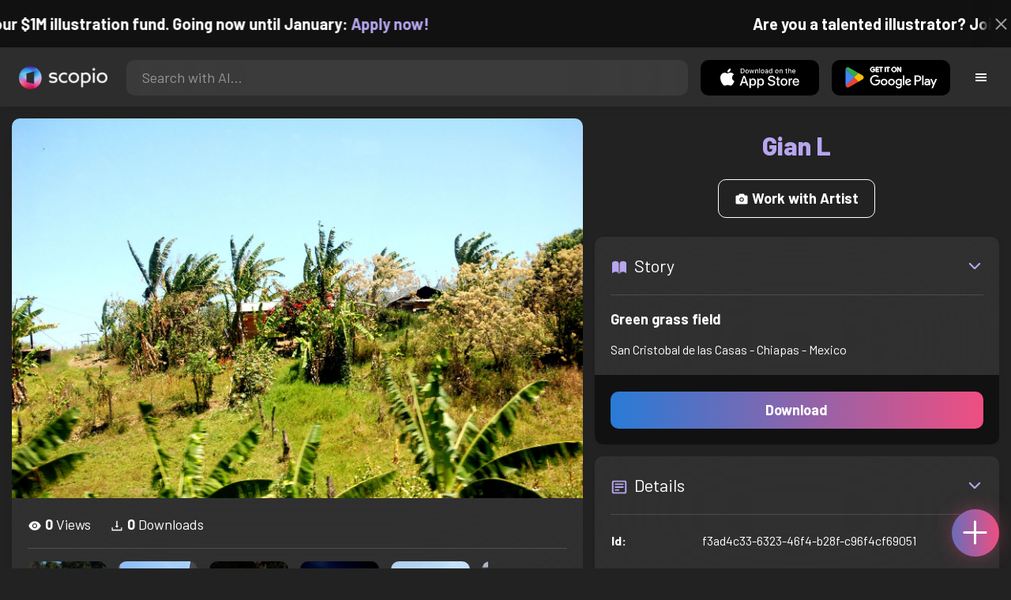

--- FILE ---
content_type: text/html; charset=utf-8
request_url: https://artist.scop.io/image/green-grass-field-112
body_size: 28504
content:
<!DOCTYPE html><html lang="en"><head><meta charSet="utf-8"/><meta name="viewport" content="width=device-width"/><meta name="theme-color" content="#222222"/><meta property="og:url" content="https://scop.io"/><meta property="og:type" content="website"/><link rel="icon" href="/logo@2x.png"/><title>Green grass field - Image from Gian L - Scopio</title><meta name="robots" content="index,follow"/><meta name="description" content="Green grass field"/><meta property="og:title" content="Green grass field - Image from Gian L - Scopio"/><meta property="og:description" content="Green grass field"/><meta property="og:image" content="https://images.scop.io/5fb12b4c-c73d-4d97-8119-5ef5a4e633e7/1500-62284020-63c3-417c-9824-22a6e710da03.JPG"/><meta property="og:image:alt" content="Green grass field"/><meta property="og:image:secure_url" content="https://images.scop.io/5fb12b4c-c73d-4d97-8119-5ef5a4e633e7/1500-62284020-63c3-417c-9824-22a6e710da03.JPG"/><meta property="og:image:width" content="3008"/><meta property="og:image:height" content="2000"/><meta name="next-head-count" content="16"/><meta name="facebook-domain-verification" content="p5w8w5jt8orna8f2x6hhn2hqosj9pt"/><script>
  !function(f,b,e,v,n,t,s)
  {if(f.fbq)return;n=f.fbq=function(){n.callMethod?
  n.callMethod.apply(n,arguments):n.queue.push(arguments)};
  if(!f._fbq)f._fbq=n;n.push=n;n.loaded=!0;n.version='2.0';
  n.queue=[];t=b.createElement(e);t.async=!0;
  t.src=v;s=b.getElementsByTagName(e)[0];
  s.parentNode.insertBefore(t,s)}(window, document,'script',
  'https://connect.facebook.net/en_US/fbevents.js');
  fbq('init', '372177889868976');
  fbq('track', 'PageView');
</script><noscript><img height="1" width="1" style="display:none" src="https://www.facebook.com/tr?id=372177889868976&amp;ev=PageView&amp;noscript=1"/></noscript><script>
  !function (w, d, t) {
    w.TiktokAnalyticsObject = t;
    var ttq = w[t] = w[t] || [];
    ttq.methods = ['page','track','identify','instances','debug','on','off','once','ready','setUserProperties','setVisitorProperties','reset'];
    ttq.setAndDefer = function (t, e) { t[e] = function () { t.push([e].concat(Array.prototype.slice.call(arguments, 0))); }; };
    for (var i = 0; i < ttq.methods.length; i++) ttq.setAndDefer(ttq, ttq.methods[i]);
    ttq.instance = function (t) { var e = ttq._i[t] || []; for (var n = 0; n < ttq.methods.length; n++) ttq.setAndDefer(e, ttq.methods[n]); return e; };
    ttq.load = function (e, n) { var i = 'https://analytics.tiktok.com/i18n/pixel/events.js'; ttq._t = ttq._t || {}; ttq._t[e] = +new Date(); ttq._o = ttq._o || {}; ttq._o[e] = n || {}; var o = d.createElement('script'); o.type = 'text/javascript'; o.async = true; o.src = i + '?sdkid=' + e + '&lib=' + t; var a = d.getElementsByTagName('script')[0]; a.parentNode.insertBefore(o, a); };
    ttq.load('D41N8QRC77U7N6DP7320');
    ttq.page();
  }(window, document, 'ttq');
</script><link rel="preload" href="/_next/static/media/727a5e5939c45715.p.woff2" as="font" type="font/woff2" crossorigin="anonymous"/><link rel="preload" href="/_next/static/media/da6e8409c2538de5.p.woff2" as="font" type="font/woff2" crossorigin="anonymous"/><link rel="preload" href="/_next/static/media/1ba0a863e6af8aeb.p.woff2" as="font" type="font/woff2" crossorigin="anonymous"/><link rel="preload" href="/_next/static/media/61d96c4884191721.p.woff2" as="font" type="font/woff2" crossorigin="anonymous"/><link rel="preload" href="/_next/static/media/b0bb26939bb40fdb.p.woff2" as="font" type="font/woff2" crossorigin="anonymous"/><link rel="preload" href="/_next/static/media/60c9b95e8d9e49be.p.woff2" as="font" type="font/woff2" crossorigin="anonymous"/><link rel="preload" href="/_next/static/media/6ad0344ed98ac2e9.p.woff2" as="font" type="font/woff2" crossorigin="anonymous"/><link rel="preload" href="/_next/static/media/cb8236635aff3c3e.p.woff2" as="font" type="font/woff2" crossorigin="anonymous"/><link rel="preload" href="/_next/static/media/b3a76c66cf7d6d7d.p.woff2" as="font" type="font/woff2" crossorigin="anonymous"/><link rel="preload" href="/_next/static/css/df714663431f7977.css" as="style"/><link rel="stylesheet" href="/_next/static/css/df714663431f7977.css" data-n-g=""/><noscript data-n-css=""></noscript><script defer="" nomodule="" src="/_next/static/chunks/polyfills-c67a75d1b6f99dc8.js"></script><script src="/_next/static/chunks/webpack-ec520ae71728b6e1.js" defer=""></script><script src="/_next/static/chunks/framework-5d22b1fdc4271279.js" defer=""></script><script src="/_next/static/chunks/main-9b9c71cc88868fb5.js" defer=""></script><script src="/_next/static/chunks/pages/_app-e50623b486dfb300.js" defer=""></script><script src="/_next/static/chunks/2e3a845b-5ca589b06021e372.js" defer=""></script><script src="/_next/static/chunks/ebc70433-02c1a2abe71d3e57.js" defer=""></script><script src="/_next/static/chunks/3a17f596-9e9dbc8d4817eada.js" defer=""></script><script src="/_next/static/chunks/69480c19-9e41bdcd443a9057.js" defer=""></script><script src="/_next/static/chunks/4577d2ec-0e8368e85494243e.js" defer=""></script><script src="/_next/static/chunks/2553-85ed9a54a38eda07.js" defer=""></script><script src="/_next/static/chunks/6729-3397ec207fe2e679.js" defer=""></script><script src="/_next/static/chunks/9153-e7dcc16371097056.js" defer=""></script><script src="/_next/static/chunks/4621-a9ad52f241cf47c7.js" defer=""></script><script src="/_next/static/chunks/3062-4a8a304c86d2b370.js" defer=""></script><script src="/_next/static/chunks/7848-9dc6a203ad021d5f.js" defer=""></script><script src="/_next/static/chunks/pages/image/%5Bhandle%5D-b45fabcf12369c2d.js" defer=""></script><script src="/_next/static/mYPkRnleGQzLEsFxI_91l/_buildManifest.js" defer=""></script><script src="/_next/static/mYPkRnleGQzLEsFxI_91l/_ssgManifest.js" defer=""></script><style data-styled="" data-styled-version="6.1.19">.faHhmg{padding:0px;}/*!sc*/
data-styled.g1[id="sc-85c25d-0"]{content:"faHhmg,"}/*!sc*/
.iKxwYt{padding-left:15px;padding-right:15px;width:100%;}/*!sc*/
data-styled.g2[id="sc-5323400-0"]{content:"iKxwYt,"}/*!sc*/
.hXwPwX{height:15px;min-height:15px;}/*!sc*/
data-styled.g3[id="sc-7a141d7-0"]{content:"hXwPwX,"}/*!sc*/
.brANfN{background-color:#222222;display:flex;justify-content:center;align-items:center;}/*!sc*/
data-styled.g4[id="sc-cc1b0b31-0"]{content:"brANfN,"}/*!sc*/
.lmAQss{width:100%;height:100%;border-radius:100%;background-size:cover;background-position:center;background-color:#FFFFFF22;}/*!sc*/
data-styled.g5[id="sc-cc1b0b31-1"]{content:"lmAQss,"}/*!sc*/
.dorytl{background-color:#2D2D2DAA;backdrop-filter:blur(100px);position:fixed;top:0px;bottom:0px;z-index:25000000;box-shadow:-1px 0px 10px #00000033;border-left:1px solid #ffffff0a;width:320px;max-width:100%;right:-320px;opacity:0;transition:right 300ms ease-in-out,opacity 300ms ease-in-out 300ms;overflow-y:scroll;overflow-x:hidden;scrollbar-width:none;-ms-overflow-style:none;}/*!sc*/
.dorytl::-webkit-scrollbar{width:0;height:0;}/*!sc*/
data-styled.g6[id="sc-2a0dd069-0"]{content:"dorytl,"}/*!sc*/
.jzjnAH{background-color:#00000066;position:fixed;top:0px;bottom:0px;left:0px;right:0px;z-index:20000000;transition:opacity 300ms ease-in-out;}/*!sc*/
data-styled.g9[id="sc-2a0dd069-3"]{content:"jzjnAH,"}/*!sc*/
.iTRjuW{cursor:pointer;margin:0px;width:30px;height:30px;border-radius:30px;display:flex;justify-content:center;align-items:center;border:none;background-color:transparent;color:#FFFFFF;}/*!sc*/
.iTRjuW:hover{background-color:#00000022;}/*!sc*/
.iTRjuW:active{transform:scale(0.95);}/*!sc*/
data-styled.g10[id="sc-2a0dd069-4"]{content:"iTRjuW,"}/*!sc*/
.cwnKJY{flex:1;display:flex;justify-content:center;align-items:center;font-weight:bold;}/*!sc*/
data-styled.g11[id="sc-2a0dd069-5"]{content:"cwnKJY,"}/*!sc*/
.kemofl{cursor:pointer;flex:1;text-align:center;font-weight:bold;padding:20px 10px;border-radius:10px;background-color:#00000000;}/*!sc*/
data-styled.g12[id="sc-243354b2-0"]{content:"kemofl,"}/*!sc*/
.hIjuny{background-color:#00000033;margin-bottom:10px;border-radius:80px;height:80px;width:80px;display:inline-flex;align-items:center;justify-content:center;font-size:60px;color:#FFFFFF99;box-shadow:0px 0px 0px 0px #B7A5EF;background-size:cover;background-position:center;transition:box-shadow 200ms ease-out;}/*!sc*/
data-styled.g13[id="sc-243354b2-1"]{content:"hIjuny,"}/*!sc*/
.daQMxJ{color:#B7A5EF;margin-bottom:8px;line-height:1;}/*!sc*/
data-styled.g14[id="sc-243354b2-2"]{content:"daQMxJ,"}/*!sc*/
.jbDYKT{line-height:1;font-size:small;}/*!sc*/
data-styled.g15[id="sc-243354b2-3"]{content:"jbDYKT,"}/*!sc*/
.fxefpp{position:absolute;padding:0px;left:0px;right:0px;}/*!sc*/
data-styled.g16[id="sc-3aa2150b-0"]{content:"fxefpp,"}/*!sc*/
.bndQHE{list-style:none;text-align:center;opacity:0;display:block;animation:djyxat 500ms ease forwards 0ms;}/*!sc*/
.eBQYJR{list-style:none;text-align:center;opacity:0;display:block;animation:djyxat 500ms ease forwards 50ms;}/*!sc*/
.ivAeUB{list-style:none;text-align:center;opacity:0;display:block;animation:djyxat 500ms ease forwards 100ms;}/*!sc*/
.xcXLc{list-style:none;text-align:center;opacity:0;display:block;animation:djyxat 500ms ease forwards 150ms;}/*!sc*/
.beBIFe{list-style:none;text-align:center;opacity:0;display:block;animation:djyxat 500ms ease forwards 200ms;}/*!sc*/
.gXHBQD{list-style:none;text-align:center;opacity:0;display:block;animation:djyxat 500ms ease forwards 250ms;}/*!sc*/
.blnDfD{list-style:none;text-align:center;opacity:0;display:block;animation:djyxat 500ms ease forwards 300ms;}/*!sc*/
.iKUzUS{list-style:none;text-align:center;opacity:0;display:block;animation:djyxat 500ms ease forwards 350ms;}/*!sc*/
.ijPXWM{list-style:none;text-align:center;opacity:0;display:block;animation:djyxat 500ms ease forwards 400ms;}/*!sc*/
.RzMtx{list-style:none;text-align:center;opacity:0;display:block;animation:djyxat 500ms ease forwards 450ms;}/*!sc*/
.iqBSxl{list-style:none;text-align:center;opacity:0;display:block;animation:djyxat 500ms ease forwards 500ms;}/*!sc*/
.Cbkis{list-style:none;text-align:center;opacity:0;display:block;animation:djyxat 500ms ease forwards 550ms;}/*!sc*/
.ZDwhO{list-style:none;text-align:center;opacity:0;display:block;animation:djyxat 500ms ease forwards 600ms;}/*!sc*/
.hcFOnT{list-style:none;text-align:center;opacity:0;display:block;animation:djyxat 500ms ease forwards 650ms;}/*!sc*/
.bgpqIn{list-style:none;text-align:center;opacity:0;display:block;animation:djyxat 500ms ease forwards 700ms;}/*!sc*/
.iHTJgS{list-style:none;text-align:center;opacity:0;display:none;}/*!sc*/
data-styled.g17[id="sc-3aa2150b-1"]{content:"bndQHE,eBQYJR,ivAeUB,xcXLc,beBIFe,gXHBQD,blnDfD,iKUzUS,ijPXWM,RzMtx,iqBSxl,Cbkis,ZDwhO,hcFOnT,bgpqIn,iHTJgS,"}/*!sc*/
.EDgof{width:100%;font-weight:bold;display:flex;justify-content:center;border-radius:10px;padding:15px 20px;cursor:pointer;transition:transform 200ms ease-in-out;color:#FFFFFF;z-index:100000000;}/*!sc*/
.EDgof:hover{background-color:#00000022;text-decoration:none!important;transform:scale(1.05);}/*!sc*/
.EDgof:active{transform:scale(0.95);}/*!sc*/
data-styled.g18[id="sc-3aa2150b-2"]{content:"EDgof,"}/*!sc*/
.ea-DUDc{position:relative;}/*!sc*/
data-styled.g19[id="sc-91da46db-0"]{content:"ea-DUDc,"}/*!sc*/
.gchIVB{display:flex;}/*!sc*/
data-styled.g20[id="sc-91da46db-1"]{content:"gchIVB,"}/*!sc*/
.RWUmz{padding:8px;position:absolute;top:0px;left:0px;right:0px;z-index:10000;height:75px;background-color:#2D2D2D;box-shadow:0px 1px 10px #00000011;}/*!sc*/
data-styled.g21[id="sc-61c3ad9e-0"]{content:"RWUmz,"}/*!sc*/
.gCbuSJ{display:flex;margin:auto;}/*!sc*/
data-styled.g22[id="sc-61c3ad9e-1"]{content:"gCbuSJ,"}/*!sc*/
.ciaGYn{height:75px;}/*!sc*/
data-styled.g23[id="sc-61c3ad9e-2"]{content:"ciaGYn,"}/*!sc*/
.jJYGrt{padding:8px;display:flex;align-items:center;}/*!sc*/
data-styled.g24[id="sc-61c3ad9e-3"]{content:"jJYGrt,"}/*!sc*/
.eGTUmr{padding:8px;flex:1;justify-content:center;align-items:center;}/*!sc*/
data-styled.g25[id="sc-61c3ad9e-4"]{content:"eGTUmr,"}/*!sc*/
.eotbmb{padding:8px;display:flex;align-items:center;}/*!sc*/
data-styled.g26[id="sc-61c3ad9e-5"]{content:"eotbmb,"}/*!sc*/
.ddbelh{display:flex;align-items:center;width:0px;display:flex;justify-content:center;align-items:center;overflow:hidden;transition:width 300ms ease;}/*!sc*/
data-styled.g27[id="sc-61c3ad9e-6"]{content:"ddbelh,"}/*!sc*/
.bbriCt{padding:8px;display:flex;align-items:center;}/*!sc*/
data-styled.g28[id="sc-61c3ad9e-7"]{content:"bbriCt,"}/*!sc*/
.iJlStX{display:flex;flex:1;height:100%;}/*!sc*/
data-styled.g29[id="sc-61c3ad9e-8"]{content:"iJlStX,"}/*!sc*/
.iVwcPA{display:flex;flex:1;padding:10px 20px;border-radius:10px;border:none;height:100%;outline:none;}/*!sc*/
.iVwcPA:focus{transform:300ms ease-in-out;box-shadow:0px 0px 0px 3px #B7A5EF66;}/*!sc*/
data-styled.g30[id="sc-61c3ad9e-9"]{content:"iVwcPA,"}/*!sc*/
.gUZfSM{width:150px;height:100%!important;background-color:black;border-radius:10px;border:none;color:white;cursor:pointer;}/*!sc*/
data-styled.g31[id="sc-61c3ad9e-10"]{content:"gUZfSM,"}/*!sc*/
.iNcWot{height:100%;width:45px;aspect-ratio:1;display:flex;justify-content:center;align-items:center;cursor:pointer;}/*!sc*/
.iNcWot:hover{opacity:0.8;}/*!sc*/
.iNcWot:active{opacity:0.5;}/*!sc*/
data-styled.g32[id="sc-61c3ad9e-11"]{content:"iNcWot,"}/*!sc*/
.LdvNM{display:flex;flex-direction:column;min-height:100vh;}/*!sc*/
data-styled.g33[id="sc-c6ac3502-0"]{content:"LdvNM,"}/*!sc*/
.drdvVd{font-weight:bold;border-radius:10px;padding:10px 20px;font-size:18px;width:none;border:none;pointer-events:auto;opacity:1;transition:opacity 200ms;}/*!sc*/
.drdvVd.glass-button{background:rgba(255, 255, 255, 0.1);backdrop-filter:blur(10px);-webkit-backdrop-filter:blur(10px);border:1px solid rgba(255, 255, 255, 0.2);box-shadow:0 2px 8px rgba(0, 0, 0, 0.2);color:#FFFFFF;}/*!sc*/
.drdvVd.glass-button:hover{background:rgba(255, 255, 255, 0.15);box-shadow:0 4px 12px rgba(0, 0, 0, 0.3);}/*!sc*/
.drdvVd.glass-button:active{box-shadow:0 2px 8px rgba(0, 0, 0, 0.2);}/*!sc*/
.fzsXKb{font-weight:bold;border-radius:10px;padding:10px 20px;font-size:18px;width:100%;border:none;pointer-events:auto;opacity:1;transition:opacity 200ms;}/*!sc*/
.fzsXKb.glass-button{background:rgba(255, 255, 255, 0.1);backdrop-filter:blur(10px);-webkit-backdrop-filter:blur(10px);border:1px solid rgba(255, 255, 255, 0.2);box-shadow:0 2px 8px rgba(0, 0, 0, 0.2);color:#FFFFFF;}/*!sc*/
.fzsXKb.glass-button:hover{background:rgba(255, 255, 255, 0.15);box-shadow:0 4px 12px rgba(0, 0, 0, 0.3);}/*!sc*/
.fzsXKb.glass-button:active{box-shadow:0 2px 8px rgba(0, 0, 0, 0.2);}/*!sc*/
data-styled.g34[id="sc-e74385ac-0"]{content:"drdvVd,fzsXKb,"}/*!sc*/
.jiWIKP{border:none;color:white;background-size:100%;background-image:linear-gradient(to right, #287BD7, #EF4E81);pointer-events:auto;animation:none;transition:background-size 0.5s ease-in-out,opacity 500ms!important;}/*!sc*/
@keyframes buttonLoadingAnimation{0%{box-shadow:0px 0px 30px -15px #EF4E81;background-size:100%;}50%{box-shadow:0px 0px 30px -15px #287BD7;background-size:150%;}100%{box-shadow:0px 0px 30px -15px #EF4E81;background-size:100%;}}/*!sc*/
@keyframes buttonHoverAnimation{0%{background-size:100%;}100%{background-size:150%;}}/*!sc*/
@keyframes buttonActiveAnimation{0%{background-size:150%;}100%{background-size:100%;}}/*!sc*/
.jiWIKP:hover{animation:buttonHoverAnimation 0.5s forwards;}/*!sc*/
.jiWIKP:active{animation:buttonActiveAnimation 0.25s forwards;}/*!sc*/
data-styled.g35[id="sc-e74385ac-1"]{content:"jiWIKP,"}/*!sc*/
.EGEqQ{border:1px solid #FFFFFF;color:#FFFFFF;background-color:transparent;transition:background-color 200ms,color 200ms;}/*!sc*/
.EGEqQ:hover{background-color:#FFFFFF33;color:#FFFFFF;}/*!sc*/
.EGEqQ:active{background-color:#FFFFFF44;color:#FFFFFF;}/*!sc*/
data-styled.g37[id="sc-e74385ac-3"]{content:"EGEqQ,"}/*!sc*/
html{scroll-behavior:smooth;}/*!sc*/
body{background-color:#222222;color:#FFFFFF;position:relative;}/*!sc*/
a{color:#B7A5EF;text-decoration:none!important;}/*!sc*/
a:hover{color:#B7A5EFCC;text-decoration:underline!important;}/*!sc*/
.text-primary{color:#B7A5EF!important;}/*!sc*/
.text-secondary{color:#EF4E81!important;}/*!sc*/
.card{backdrop-filter:blur(100px)!important;background-color:#FFFFFF11!important;border-radius:10px!important;border:none!important;box-shadow:0px 2px 12px -11px black!important;}/*!sc*/
.card-img{border-radius:10px 10px 0px 0px!important;}/*!sc*/
.card-header{border-radius:10px 10px 0px 0px!important;background-color:#2D2D2D!important;padding:20px!important;}/*!sc*/
.card-body{padding:20px!important;}/*!sc*/
.card-footer{border-radius:0px 0px 10px 10px!important;padding:20px!important;}/*!sc*/
table{background-color:transparent!important;}/*!sc*/
.modal-content{height:auto!important;margin:auto!important;}/*!sc*/
.cursor-pointer{cursor:pointer!important;}/*!sc*/
.text-color{color:#B7A5EF!important;}/*!sc*/
.text-muted{color:#FFFFFF99!important;}/*!sc*/
.scp-shadow{box-shadow:0px 5px 10px -10px black!important;}/*!sc*/
.scp-shadow-hover:hover{box-shadow:0px 5px 15px -10px black!important;}/*!sc*/
input:not([type="checkbox"]),select,textarea{appearance:none;-webkit-appearance:none;width:100%;color:#FFFFFF!important;background-color:#FFFFFF11!important;backdrop-filter:blur(100px);font-size:18px!important;display:flex;flex:1;padding:10px 20px!important;border:none!important;border-radius:10px!important;outline:none;transform:300ms ease-in-out!important;-ms-overflow-style:none;}/*!sc*/
input:not([type="checkbox"]):focus,select:focus,textarea:focus{transform:300ms ease-in-out!important;box-shadow:0px 0px 0px 3px #B7A5EF66!important;}/*!sc*/
input:not([type="checkbox"])::-webkit-scrollbar,select::-webkit-scrollbar,textarea::-webkit-scrollbar{width:0;height:0;}/*!sc*/
::placeholder{color:#FFFFFF77!important;}/*!sc*/
::-ms-input-placeholder{color:#FFFFFF77!important;}/*!sc*/
select.placeholder-selected{color:#FFFFFF77!important;}/*!sc*/
#nprogress .bar{background-color:#287BD7!important;background:linear-gradient(to right, #287BD7, #EF4E81);height:4px;border-radius:4px;z-index:100000000;}/*!sc*/
@media only screen and (max-width: 600px){#nprogress .bar{height:3px;border-radius:3px;}}/*!sc*/
#nprogress .peg{height:100%;width:40px;border-radius:100px;background:linear-gradient(to right, #FFFFFF00, #FFFFFFFF);box-shadow:2px 0px 2px 0px #FFFFFFAA;transform:rotate(0);}/*!sc*/
.multiple-values-highlight{font-weight:bold!important;text-shadow:0px 0px 10px #EF4E8199!important;}/*!sc*/
.modal-content{border-radius:10px!important;background-color:#2D2D2D!important;border:none;}/*!sc*/
.modal-header{border-bottom:1px solid #FFFFFF11;}/*!sc*/
.modal-open{overflow-y:scroll!important;overflow-x:hidden!important;padding-right:0px!important;scrollbar-width:none!important;}/*!sc*/
.text-danger{color:tomato!important;}/*!sc*/
iframe{right:600px!important;}/*!sc*/
data-styled.g40[id="sc-global-enBoQG1"]{content:"sc-global-enBoQG1,"}/*!sc*/
.cMdFnI{margin-top:auto;background-color:#111111;color:white;}/*!sc*/
data-styled.g41[id="sc-7b3f34a6-0"]{content:"cMdFnI,"}/*!sc*/
.oVxTl{padding:40px;background-color:#2D2D2D;}/*!sc*/
data-styled.g42[id="sc-7b3f34a6-1"]{content:"oVxTl,"}/*!sc*/
.gfMIgv{padding:40px;}/*!sc*/
data-styled.g43[id="sc-7b3f34a6-2"]{content:"gfMIgv,"}/*!sc*/
.fhyDSO{list-style:none;padding:0px;}/*!sc*/
data-styled.g44[id="sc-7b3f34a6-3"]{content:"fhyDSO,"}/*!sc*/
.cpQKOv{margin-bottom:10px;font-size:16px;}/*!sc*/
data-styled.g45[id="sc-7b3f34a6-4"]{content:"cpQKOv,"}/*!sc*/
.hsEgE{width:100%;background:none!important;background-color:#000000!important;}/*!sc*/
.hsEgE:hover{background-color:#000000dd!important;}/*!sc*/
.hsEgE:active{background-color:#000000!important;}/*!sc*/
data-styled.g46[id="sc-7b3f34a6-5"]{content:"hsEgE,"}/*!sc*/
.fZBia-D{position:fixed;width:60px;height:60px;right:15px;bottom:15px;z-index:1000000000;}/*!sc*/
data-styled.g58[id="sc-8f091726-0"]{content:"fZBia-D,"}/*!sc*/
.jCYQRG{user-select:none;width:100%;height:100%;border-radius:60px;box-shadow:0px 0px 30px -10px #EF4E81;display:flex;justify-content:center;align-items:center;cursor:pointer;transition:500ms;background-image:linear-gradient(to right, #287BD7 -50%, #EF4E81 100%);}/*!sc*/
@keyframes buttonHoverAnimation{0%{background-image:linear-gradient(to right, #287BD7 -50%, #EF4E81 100%);}100%{background-image:linear-gradient(to right, #287BD7 -100%, #EF4E81 100%);}}/*!sc*/
@keyframes buttonActiveAnimation{0%{background-size:100%;}100%{background-size:150%;}}/*!sc*/
.jCYQRG:hover{animation:buttonHoverAnimation 1s forwards;}/*!sc*/
.jCYQRG:active{animation:buttonActiveAnimation 1s forwards;}/*!sc*/
data-styled.g59[id="sc-8f091726-1"]{content:"jCYQRG,"}/*!sc*/
.gOINkQ{position:absolute;transition:200ms;z-index:-1;bottom:30px;right:30px;transform:scale(
		0
	);background-color:#2D2D2DAA;box-shadow:0px 2px 10px #222222;backdrop-filter:blur(50px);padding:15px;border-radius:10px;border:1px solid #FFFFFF11;transform-origin:100% 100%;width:200px;}/*!sc*/
data-styled.g60[id="sc-8f091726-2"]{content:"gOINkQ,"}/*!sc*/
.bKszla{padding:5px 10px;font-size:20px;text-align:center;border-radius:5px;cursor:pointer;}/*!sc*/
.bKszla:hover{background-color:#B7A5EF66;}/*!sc*/
data-styled.g61[id="sc-8f091726-3"]{content:"bKszla,"}/*!sc*/
.bSeYcd{transform:translateY(-2px);opacity:0.4;margin-right:5px;}/*!sc*/
data-styled.g62[id="sc-8f091726-4"]{content:"bSeYcd,"}/*!sc*/
.exvZzg{transform:translateY(-2px);opacity:0.4;margin-right:5px;}/*!sc*/
data-styled.g63[id="sc-8f091726-5"]{content:"exvZzg,"}/*!sc*/
.jFTCIH{transform:translateY(-2px);opacity:0.4;margin-right:5px;}/*!sc*/
data-styled.g64[id="sc-8f091726-6"]{content:"jFTCIH,"}/*!sc*/
.cNXQtV{background-color:#111111;position:absolute;height:60px;top:-60px;width:100%;color:white;display:flex;justify-content:center;align-items:center;font-weight:bold;font-size:20px;font-size:clamp(16px, 2vw, 20px);overflow:hidden;}/*!sc*/
data-styled.g65[id="sc-dc8bafc0-0"]{content:"cNXQtV,"}/*!sc*/
.dmRoff{box-shadow:0px 0px 10px 10px #111111;position:absolute;z-index:1000000;background-color:#111111;right:0px;top:0px;bottom:0px;display:flex;justify-content:center;align-items:center;aspect-ratio:1;cursor:pointer;color:#ffffff99;}/*!sc*/
.dmRoff:hover{color:#ffffffff;}/*!sc*/
.dmRoff:active{color:#ffffff99;}/*!sc*/
data-styled.g66[id="sc-dc8bafc0-1"]{content:"dmRoff,"}/*!sc*/
.bmGnQc{width:15px;min-width:15px;}/*!sc*/
data-styled.g71[id="sc-e74d31c1-0"]{content:"bmGnQc,"}/*!sc*/
.fmCQnc{width:100%;padding:0px 15px;display:flex;overflow-y:hidden;}/*!sc*/
.fmCQnc::-webkit-scrollbar{width:0.5rem;height:0px;}/*!sc*/
data-styled.g76[id="sc-837fd64e-0"]{content:"fmCQnc,"}/*!sc*/
.kuYKRb{display:flex;}/*!sc*/
data-styled.g77[id="sc-7362d475-0"]{content:"kuYKRb,"}/*!sc*/
.kXJAxR{flex:1;display:flex;align-items:center;}/*!sc*/
data-styled.g78[id="sc-7362d475-1"]{content:"kXJAxR,"}/*!sc*/
.kjIZGG{display:flex;align-items:center;}/*!sc*/
data-styled.g79[id="sc-7362d475-2"]{content:"kjIZGG,"}/*!sc*/
.bHpYgc{cursor:pointer;display:block;font-size:18px;padding:5px;border-radius:10px;transition:100ms linear;}/*!sc*/
.bHpYgc:hover{background-color:#00000011;}/*!sc*/
.bHpYgc:active{opacity:0.75;}/*!sc*/
data-styled.g80[id="sc-7362d475-3"]{content:"bHpYgc,"}/*!sc*/
.fdCkFA{cursor:pointer;font-size:22px;display:flex;justify-content:center;align-items:center;user-select:none;margin:0px 20px;padding:20px 0px;transition:border-bottom-color 200ms linear;border-bottom:1px solid #FFFFFF22;}/*!sc*/
data-styled.g81[id="sc-4ab6291e-0"]{content:"fdCkFA,"}/*!sc*/
.dBnGjF{border:solid 1px #FFFFFF99;color:#FFFFFF99;font-size:18px;display:inline-flex;border-radius:10px;padding:8px 16px;margin:2px;transition:100ms linear;cursor:pointer;}/*!sc*/
.dBnGjF:hover{text-decoration:none!important;background-color:#FFFFFF99;color:#222222;}/*!sc*/
data-styled.g88[id="sc-479b0573-0"]{content:"dBnGjF,"}/*!sc*/
.jPcaMP{display:flex;}/*!sc*/
data-styled.g89[id="sc-21f684f7-0"]{content:"jPcaMP,"}/*!sc*/
.iAVOUX{width:100%;display:flex;overflow-y:scroll;position:relative;}/*!sc*/
.iAVOUX::-webkit-scrollbar{width:0rem;height:0px;}/*!sc*/
data-styled.g90[id="sc-21f684f7-1"]{content:"iAVOUX,"}/*!sc*/
.cpuluN{background-color:#FFFFFF11;background-image:url(https://images.scop.io/26aecd1a-ce72-4532-843c-41207a3a6ed3/320-ef8248ae-46f0-4d50-b2cb-f8b178961438.jpg);border-radius:10px;background-position:center;background-size:cover;min-width:100px;width:100px;height:100px;object-fit:cover;margin:0px;}/*!sc*/
.jZNSGT{background-color:#FFFFFF11;background-image:url(https://images.scop.io/63a6fa64-ab1f-45fa-976c-50e5fd4615bd/320-40212d44-4e03-4490-8aa2-74d358c103f0.jpg);border-radius:10px;background-position:center;background-size:cover;min-width:100px;width:100px;height:100px;object-fit:cover;margin:0px;}/*!sc*/
.kdNNVE{background-color:#FFFFFF11;background-image:url(https://scopio-photo-submissions-resized.s3.amazonaws.com/4b2c3e29-77de-4c87-894c-ae9c52048d18/70094d08-db5c-460f-95b3-f437e080d1b3.jpeg);border-radius:10px;background-position:center;background-size:cover;min-width:100px;width:100px;height:100px;object-fit:cover;margin:0px;}/*!sc*/
.dicMbV{background-color:#FFFFFF11;background-image:url(https://scopio-photo-submissions-resized.s3.amazonaws.com/14b59799-f77c-49f8-980d-95b6b593f401/1fbba5d6-da72-4376-b32d-e76a7d4eb329.jpeg);border-radius:10px;background-position:center;background-size:cover;min-width:100px;width:100px;height:100px;object-fit:cover;margin:0px;}/*!sc*/
.fDJksN{background-color:#FFFFFF11;background-image:url(https://images.scop.io/84c84039-7d2f-4a3f-b812-be84054e0b32/320-942401a3-1acc-4369-9a2d-e39357d1bf9f.jpg);border-radius:10px;background-position:center;background-size:cover;min-width:100px;width:100px;height:100px;object-fit:cover;margin:0px;}/*!sc*/
.pbXKI{background-color:#FFFFFF11;background-image:url(https://images.scop.io/8384abc9-3465-48cd-a4bf-df3971729c9c/320-82b28f3f-cd92-47e5-8952-6a03e9a983cc.JPG);border-radius:10px;background-position:center;background-size:cover;min-width:100px;width:100px;height:100px;object-fit:cover;margin:0px;}/*!sc*/
.jqTxbu{background-color:#FFFFFF11;background-image:url(https://images.scop.io/c93c6d47-1524-4774-88c9-f7befc3b620e/320-9f5890f6-12e3-4220-ab4a-27254d108c0f.jpg);border-radius:10px;background-position:center;background-size:cover;min-width:100px;width:100px;height:100px;object-fit:cover;margin:0px;}/*!sc*/
.bhYcKj{background-color:#FFFFFF11;background-image:url(https://images.scop.io/63a6fa64-ab1f-45fa-976c-50e5fd4615bd/320-69f1b50e-bafb-4dfe-89ab-c328726390b7.jpg);border-radius:10px;background-position:center;background-size:cover;min-width:100px;width:100px;height:100px;object-fit:cover;margin:0px;}/*!sc*/
.heJccG{background-color:#FFFFFF11;background-image:url(https://scopio-photo-submissions-resized.s3.amazonaws.com/2a9aae2b-6aca-4ddb-8b8e-1c4e84846399/6a8a26e0-5276-474c-a5e1-508ccf58aa09.jpeg);border-radius:10px;background-position:center;background-size:cover;min-width:100px;width:100px;height:100px;object-fit:cover;margin:0px;}/*!sc*/
.erIWsl{background-color:#FFFFFF11;background-image:url(https://scopio-photo-submissions-resized.s3.amazonaws.com/a6f3b2d2-e89b-41a1-b3c0-285bcca428c5/67e4d170-de8a-4152-a07e-190ebe17b3fe.jpeg);border-radius:10px;background-position:center;background-size:cover;min-width:100px;width:100px;height:100px;object-fit:cover;margin:0px;}/*!sc*/
.gzfbTj{background-color:#FFFFFF11;background-image:url(https://scopio-photo-submissions-resized.s3.amazonaws.com/709cdd9b-a4c9-4bbd-9b16-5bcaddf2f10c/12a955b9-e437-423f-88ec-20e3d77b9c1c.jpeg);border-radius:10px;background-position:center;background-size:cover;min-width:100px;width:100px;height:100px;object-fit:cover;margin:0px;}/*!sc*/
.kVJoZK{background-color:#FFFFFF11;background-image:url(https://images.scop.io/26aecd1a-ce72-4532-843c-41207a3a6ed3/320-a69b2b8f-85de-4b69-bc06-deaeb37a7da5.jpg);border-radius:10px;background-position:center;background-size:cover;min-width:100px;width:100px;height:100px;object-fit:cover;margin:0px;}/*!sc*/
.kbuYDZ{background-color:#FFFFFF11;background-image:url(https://scopio-photo-submissions-resized.s3.amazonaws.com/cf3acfc6-0d87-4783-94e0-506669105402/5da897d6-a5a0-46ba-85d6-ec34841b6b0a.jpeg);border-radius:10px;background-position:center;background-size:cover;min-width:100px;width:100px;height:100px;object-fit:cover;margin:0px;}/*!sc*/
.jyGMUQ{background-color:#FFFFFF11;background-image:url(https://images.scop.io/26aecd1a-ce72-4532-843c-41207a3a6ed3/320-afe6bb92-9c8f-4d91-9bd9-570b30f6770a.jpg);border-radius:10px;background-position:center;background-size:cover;min-width:100px;width:100px;height:100px;object-fit:cover;margin:0px;}/*!sc*/
.gFqgwe{background-color:#FFFFFF11;background-image:url(https://images.scop.io/c93c6d47-1524-4774-88c9-f7befc3b620e/320-325259b3-9aa2-41e6-a494-2784a841380f.jpg);border-radius:10px;background-position:center;background-size:cover;min-width:100px;width:100px;height:100px;object-fit:cover;margin:0px;}/*!sc*/
.gaqzvi{background-color:#FFFFFF11;background-image:url(https://scopio-photo-submissions-resized.s3.amazonaws.com/353e2a99-d902-40b1-abcf-5fd1773f08c2/0687a508-843c-4bdf-8b8f-ddd42dc6062b.jpeg);border-radius:10px;background-position:center;background-size:cover;min-width:100px;width:100px;height:100px;object-fit:cover;margin:0px;}/*!sc*/
.gQfiaz{background-color:#FFFFFF11;background-image:url(https://scopio-photo-submissions-resized.s3.amazonaws.com/711d1fde-71be-4782-bb72-167b27560ca4/a5f052c2-1241-41ae-9592-fcddc1980b0d.jpeg);border-radius:10px;background-position:center;background-size:cover;min-width:100px;width:100px;height:100px;object-fit:cover;margin:0px;}/*!sc*/
.gQHlEd{background-color:#FFFFFF11;background-image:url(https://scopio-photo-submissions-resized.s3.amazonaws.com/03567756-d876-4a83-9a4f-b445ae6e5c51/a484bf93-e46f-4fd8-b5ec-40aaefb42961.jpeg);border-radius:10px;background-position:center;background-size:cover;min-width:100px;width:100px;height:100px;object-fit:cover;margin:0px;}/*!sc*/
.ckYZEo{background-color:#FFFFFF11;background-image:url(https://scopio-photo-submissions-resized.s3.amazonaws.com/dea8d739-df23-4a2e-a1cd-087ca5c21531/8eec27e2-b9d7-40b2-a4e7-cae080775b21.jpeg);border-radius:10px;background-position:center;background-size:cover;min-width:100px;width:100px;height:100px;object-fit:cover;margin:0px;}/*!sc*/
.kSkTrc{background-color:#FFFFFF11;background-image:url(https://scopio-photo-submissions-resized.s3.amazonaws.com/ce120afc-1a36-4c06-aa3e-21d1729b8b96/5b23b781-c959-4557-b614-c45abd04ac7e.jpeg);border-radius:10px;background-position:center;background-size:cover;min-width:100px;width:100px;height:100px;object-fit:cover;margin:0px;}/*!sc*/
.XmIiJ{background-color:#FFFFFF11;background-image:url(https://scopio-photo-submissions-resized.s3.amazonaws.com/84705f06-1b47-4179-8355-7c36488bfcdf/5046948f-3c4f-46cb-b4bc-900c240b3335.jpeg);border-radius:10px;background-position:center;background-size:cover;min-width:100px;width:100px;height:100px;object-fit:cover;margin:0px;}/*!sc*/
.fjaHfq{background-color:#FFFFFF11;background-image:url(https://images.scop.io/63a6fa64-ab1f-45fa-976c-50e5fd4615bd/320-7561aef7-7861-4735-927e-600853eec338.jpg);border-radius:10px;background-position:center;background-size:cover;min-width:100px;width:100px;height:100px;object-fit:cover;margin:0px;}/*!sc*/
.MlujP{background-color:#FFFFFF11;background-image:url(https://images.scop.io/26aecd1a-ce72-4532-843c-41207a3a6ed3/320-a12c958f-f047-4b8e-935a-b913e4e44f5e.jpg);border-radius:10px;background-position:center;background-size:cover;min-width:100px;width:100px;height:100px;object-fit:cover;margin:0px;}/*!sc*/
.TKFPg{background-color:#FFFFFF11;background-image:url(https://scopio-photo-submissions-resized.s3.amazonaws.com/c2fdf35a-5f0c-49f7-a1cf-7798d4b5992d/9c695770-296e-45d7-aba0-10b2c5533f9c.jpeg);border-radius:10px;background-position:center;background-size:cover;min-width:100px;width:100px;height:100px;object-fit:cover;margin:0px;}/*!sc*/
.ffRWoU{background-color:#FFFFFF11;background-image:url(https://scopio-photo-submissions-resized.s3.amazonaws.com/8c96f674-322c-48bf-832d-1f03ff0af853/6a491b7a-8134-45af-bb7e-e1f0967a6978.jpeg);border-radius:10px;background-position:center;background-size:cover;min-width:100px;width:100px;height:100px;object-fit:cover;margin:0px;}/*!sc*/
data-styled.g91[id="sc-21f684f7-2"]{content:"cpuluN,jZNSGT,kdNNVE,dicMbV,fDJksN,pbXKI,jqTxbu,bhYcKj,heJccG,erIWsl,gzfbTj,kVJoZK,kbuYDZ,jyGMUQ,gFqgwe,gaqzvi,gQfiaz,gQHlEd,ckYZEo,kSkTrc,XmIiJ,fjaHfq,MlujP,TKFPg,ffRWoU,"}/*!sc*/
.qIZzU{font-weight:bold;display:inline-flex;justify-content:center;align-items:center;text-align:center;width:100px;height:100px;margin:0px;}/*!sc*/
.qIZzU:hover{text-decoration:none!important;background-color:#FFFFFF11;}/*!sc*/
data-styled.g93[id="sc-21f684f7-4"]{content:"qIZzU,"}/*!sc*/
.bbJYGp{color:#FFFFFF99;}/*!sc*/
data-styled.g94[id="sc-675b7ee6-0"]{content:"bbJYGp,"}/*!sc*/
.kwKbPK{max-height:400px;overflow:scroll;overflow-x:hidden;box-sizing:border-box;}/*!sc*/
.kwKbPK ::-webkit-scrollbar{display:none;}/*!sc*/
.kwKbPK>:last-child{margin-bottom:0px!important;}/*!sc*/
data-styled.g104[id="sc-c81bfea-0"]{content:"kwKbPK,"}/*!sc*/
.brfWed{background-color:#111111!important;color:white;}/*!sc*/
data-styled.g105[id="sc-c81bfea-1"]{content:"brfWed,"}/*!sc*/
@keyframes djyxat{0%{opacity:0;transform:translateX(400px);}100%{opacity:1;transform:translateX(0);}}/*!sc*/
data-styled.g107[id="sc-keyframes-djyxat"]{content:"djyxat,"}/*!sc*/
</style></head><body><div id="__next"><noscript><img height="1" width="1" style="display:none" src="https://www.facebook.com/tr?id=372177889868976&amp;ev=PageView&amp;noscript=1" alt=""/></noscript><div class="sc-c6ac3502-0 LdvNM __className_70f77c"><header class="sc-61c3ad9e-0 RWUmz"><div style="max-width:100%;margin:auto;width:100%" class=""><div class="sc-61c3ad9e-1 gCbuSJ"><div class="sc-61c3ad9e-3 jJYGrt"><a class="p-2" href="/"><img alt="Scopio Logo" srcSet="/_next/image?url=%2Fscopio-white%402x.png&amp;w=128&amp;q=75 1x, /_next/image?url=%2Fscopio-white%402x.png&amp;w=256&amp;q=75 2x" src="/_next/image?url=%2Fscopio-white%402x.png&amp;w=256&amp;q=75" width="112" height="28.8" decoding="async" data-nimg="1" class="d-none d-sm-flex cursor-pointer" loading="lazy" style="color:transparent"/><img alt="Scopio Logo" srcSet="/_next/image?url=%2Flogo%402x.png&amp;w=32&amp;q=75 1x, /_next/image?url=%2Flogo%402x.png&amp;w=64&amp;q=75 2x" src="/_next/image?url=%2Flogo%402x.png&amp;w=64&amp;q=75" width="28.8" height="28.8" decoding="async" data-nimg="1" class="d-flex d-sm-none cursor-pointer" loading="lazy" style="color:transparent"/></a></div><div class="sc-61c3ad9e-4 eGTUmr"><form class="sc-61c3ad9e-8 iJlStX"><input id="search-input" type="text" placeholder="Search with AI..." class="sc-61c3ad9e-9 iVwcPA"/></form></div><div class="sc-61c3ad9e-5 eotbmb d-none d-lg-flex"><button id="download-app-ios" class="sc-61c3ad9e-10 gUZfSM"><svg id="livetype" xmlns="http://www.w3.org/2000/svg" width="119.66407" height="40" viewBox="0 0 119.66407 40"><g><g id="_Group_" data-name="&lt;Group&gt;"><g id="_Group_2" data-name="&lt;Group&gt;"><g id="_Group_3" data-name="&lt;Group&gt;"><path id="_Path_" data-name="&lt;Path&gt;" d="M24.76888,20.30068a4.94881,4.94881,0,0,1,2.35656-4.15206,5.06566,5.06566,0,0,0-3.99116-2.15768c-1.67924-.17626-3.30719,1.00483-4.1629,1.00483-.87227,0-2.18977-.98733-3.6085-.95814a5.31529,5.31529,0,0,0-4.47292,2.72787c-1.934,3.34842-.49141,8.26947,1.3612,10.97608.9269,1.32535,2.01018,2.8058,3.42763,2.7533,1.38706-.05753,1.9051-.88448,3.5794-.88448,1.65876,0,2.14479.88448,3.591.8511,1.48838-.02416,2.42613-1.33124,3.32051-2.66914a10.962,10.962,0,0,0,1.51842-3.09251A4.78205,4.78205,0,0,1,24.76888,20.30068Z" fill="white"></path><path id="_Path_2" data-name="&lt;Path&gt;" d="M22.03725,12.21089a4.87248,4.87248,0,0,0,1.11452-3.49062,4.95746,4.95746,0,0,0-3.20758,1.65961,4.63634,4.63634,0,0,0-1.14371,3.36139A4.09905,4.09905,0,0,0,22.03725,12.21089Z" fill="white"></path></g></g><g><path d="M42.30227,27.13965h-4.7334l-1.13672,3.35645H34.42727l4.4834-12.418h2.083l4.4834,12.418H43.438ZM38.0591,25.59082h3.752l-1.84961-5.44727h-.05176Z" fill="white"></path><path d="M55.15969,25.96973c0,2.81348-1.50586,4.62109-3.77832,4.62109a3.0693,3.0693,0,0,1-2.84863-1.584h-.043v4.48438h-1.8584V21.44238H48.4302v1.50586h.03418a3.21162,3.21162,0,0,1,2.88281-1.60059C53.645,21.34766,55.15969,23.16406,55.15969,25.96973Zm-1.91016,0c0-1.833-.94727-3.03809-2.39258-3.03809-1.41992,0-2.375,1.23047-2.375,3.03809,0,1.82422.95508,3.0459,2.375,3.0459C52.30227,29.01563,53.24953,27.81934,53.24953,25.96973Z" fill="white"></path><path d="M65.12453,25.96973c0,2.81348-1.50586,4.62109-3.77832,4.62109a3.0693,3.0693,0,0,1-2.84863-1.584h-.043v4.48438h-1.8584V21.44238H58.395v1.50586h.03418A3.21162,3.21162,0,0,1,61.312,21.34766C63.60988,21.34766,65.12453,23.16406,65.12453,25.96973Zm-1.91016,0c0-1.833-.94727-3.03809-2.39258-3.03809-1.41992,0-2.375,1.23047-2.375,3.03809,0,1.82422.95508,3.0459,2.375,3.0459C62.26711,29.01563,63.21438,27.81934,63.21438,25.96973Z" fill="white"></path><path d="M71.71047,27.03613c.1377,1.23145,1.334,2.04,2.96875,2.04,1.56641,0,2.69336-.80859,2.69336-1.91895,0-.96387-.67969-1.541-2.28906-1.93652l-1.60937-.3877c-2.28027-.55078-3.33887-1.61719-3.33887-3.34766,0-2.14258,1.86719-3.61426,4.51855-3.61426,2.624,0,4.42285,1.47168,4.4834,3.61426h-1.876c-.1123-1.23926-1.13672-1.9873-2.63379-1.9873s-2.52148.75684-2.52148,1.8584c0,.87793.6543,1.39453,2.25488,1.79l1.36816.33594c2.54785.60254,3.60645,1.626,3.60645,3.44238,0,2.32324-1.85059,3.77832-4.79395,3.77832-2.75391,0-4.61328-1.4209-4.7334-3.667Z" fill="white"></path><path d="M83.34621,19.2998v2.14258h1.72168v1.47168H83.34621v4.99121c0,.77539.34473,1.13672,1.10156,1.13672a5.80752,5.80752,0,0,0,.61133-.043v1.46289a5.10351,5.10351,0,0,1-1.03223.08594c-1.833,0-2.54785-.68848-2.54785-2.44434V22.91406H80.16262V21.44238H81.479V19.2998Z" fill="white"></path><path d="M86.065,25.96973c0-2.84863,1.67773-4.63867,4.29395-4.63867,2.625,0,4.29492,1.79,4.29492,4.63867,0,2.85645-1.66113,4.63867-4.29492,4.63867C87.72609,30.6084,86.065,28.82617,86.065,25.96973Zm6.69531,0c0-1.9541-.89551-3.10742-2.40137-3.10742s-2.40039,1.16211-2.40039,3.10742c0,1.96191.89453,3.10645,2.40039,3.10645S92.76027,27.93164,92.76027,25.96973Z" fill="white"></path><path d="M96.18606,21.44238h1.77246v1.541h.043a2.1594,2.1594,0,0,1,2.17773-1.63574,2.86616,2.86616,0,0,1,.63672.06934v1.73828a2.59794,2.59794,0,0,0-.835-.1123,1.87264,1.87264,0,0,0-1.93652,2.083v5.37012h-1.8584Z" fill="white"></path><path d="M109.3843,27.83691c-.25,1.64355-1.85059,2.77148-3.89844,2.77148-2.63379,0-4.26855-1.76465-4.26855-4.5957,0-2.83984,1.64355-4.68164,4.19043-4.68164,2.50488,0,4.08008,1.7207,4.08008,4.46582v.63672h-6.39453v.1123a2.358,2.358,0,0,0,2.43555,2.56445,2.04834,2.04834,0,0,0,2.09082-1.27344Zm-6.28223-2.70215h4.52637a2.1773,2.1773,0,0,0-2.2207-2.29785A2.292,2.292,0,0,0,103.10207,25.13477Z" fill="white"></path></g></g></g><g id="_Group_4" data-name="&lt;Group&gt;"><g><path d="M37.82619,8.731a2.63964,2.63964,0,0,1,2.80762,2.96484c0,1.90625-1.03027,3.002-2.80762,3.002H35.67092V8.731Zm-1.22852,5.123h1.125a1.87588,1.87588,0,0,0,1.96777-2.146,1.881,1.881,0,0,0-1.96777-2.13379h-1.125Z" fill="white"></path><path d="M41.68068,12.44434a2.13323,2.13323,0,1,1,4.24707,0,2.13358,2.13358,0,1,1-4.24707,0Zm3.333,0c0-.97607-.43848-1.54687-1.208-1.54687-.77246,0-1.207.5708-1.207,1.54688,0,.98389.43457,1.55029,1.207,1.55029C44.57522,13.99463,45.01369,13.42432,45.01369,12.44434Z" fill="white"></path><path d="M51.57326,14.69775h-.92187l-.93066-3.31641h-.07031l-.92676,3.31641h-.91309l-1.24121-4.50293h.90137l.80664,3.436h.06641l.92578-3.436h.85254l.92578,3.436h.07031l.80273-3.436h.88867Z" fill="white"></path><path d="M53.85354,10.19482H54.709v.71533h.06641a1.348,1.348,0,0,1,1.34375-.80225,1.46456,1.46456,0,0,1,1.55859,1.6748v2.915h-.88867V12.00586c0-.72363-.31445-1.0835-.97168-1.0835a1.03294,1.03294,0,0,0-1.0752,1.14111v2.63428h-.88867Z" fill="white"></path><path d="M59.09377,8.437h.88867v6.26074h-.88867Z" fill="white"></path><path d="M61.21779,12.44434a2.13346,2.13346,0,1,1,4.24756,0,2.1338,2.1338,0,1,1-4.24756,0Zm3.333,0c0-.97607-.43848-1.54687-1.208-1.54687-.77246,0-1.207.5708-1.207,1.54688,0,.98389.43457,1.55029,1.207,1.55029C64.11232,13.99463,64.5508,13.42432,64.5508,12.44434Z" fill="white"></path><path d="M66.4009,13.42432c0-.81055.60352-1.27783,1.6748-1.34424l1.21973-.07031v-.38867c0-.47559-.31445-.74414-.92187-.74414-.49609,0-.83984.18213-.93848.50049h-.86035c.09082-.77344.81836-1.26953,1.83984-1.26953,1.12891,0,1.76563.562,1.76563,1.51318v3.07666h-.85547v-.63281h-.07031a1.515,1.515,0,0,1-1.35254.707A1.36026,1.36026,0,0,1,66.4009,13.42432Zm2.89453-.38477v-.37646l-1.09961.07031c-.62012.0415-.90137.25244-.90137.64941,0,.40527.35156.64111.835.64111A1.0615,1.0615,0,0,0,69.29543,13.03955Z" fill="white"></path><path d="M71.34816,12.44434c0-1.42285.73145-2.32422,1.86914-2.32422a1.484,1.484,0,0,1,1.38086.79h.06641V8.437h.88867v6.26074h-.85156v-.71143h-.07031a1.56284,1.56284,0,0,1-1.41406.78564C72.0718,14.772,71.34816,13.87061,71.34816,12.44434Zm.918,0c0,.95508.4502,1.52979,1.20313,1.52979.749,0,1.21191-.583,1.21191-1.52588,0-.93848-.46777-1.52979-1.21191-1.52979C72.72121,10.91846,72.26613,11.49707,72.26613,12.44434Z" fill="white"></path><path d="M79.23,12.44434a2.13323,2.13323,0,1,1,4.24707,0,2.13358,2.13358,0,1,1-4.24707,0Zm3.333,0c0-.97607-.43848-1.54687-1.208-1.54687-.77246,0-1.207.5708-1.207,1.54688,0,.98389.43457,1.55029,1.207,1.55029C82.12453,13.99463,82.563,13.42432,82.563,12.44434Z" fill="white"></path><path d="M84.66945,10.19482h.85547v.71533h.06641a1.348,1.348,0,0,1,1.34375-.80225,1.46456,1.46456,0,0,1,1.55859,1.6748v2.915H87.605V12.00586c0-.72363-.31445-1.0835-.97168-1.0835a1.03294,1.03294,0,0,0-1.0752,1.14111v2.63428h-.88867Z" fill="white"></path><path d="M93.51516,9.07373v1.1416h.97559v.74854h-.97559V13.2793c0,.47168.19434.67822.63672.67822a2.96657,2.96657,0,0,0,.33887-.02051v.74023a2.9155,2.9155,0,0,1-.4834.04541c-.98828,0-1.38184-.34766-1.38184-1.21582v-2.543h-.71484v-.74854h.71484V9.07373Z" fill="white"></path><path d="M95.70461,8.437h.88086v2.48145h.07031a1.3856,1.3856,0,0,1,1.373-.80664,1.48339,1.48339,0,0,1,1.55078,1.67871v2.90723H98.69v-2.688c0-.71924-.335-1.0835-.96289-1.0835a1.05194,1.05194,0,0,0-1.13379,1.1416v2.62988h-.88867Z" fill="white"></path><path d="M104.76125,13.48193a1.828,1.828,0,0,1-1.95117,1.30273A2.04531,2.04531,0,0,1,100.73,12.46045a2.07685,2.07685,0,0,1,2.07617-2.35254c1.25293,0,2.00879.856,2.00879,2.27V12.688h-3.17969v.0498a1.1902,1.1902,0,0,0,1.19922,1.29,1.07934,1.07934,0,0,0,1.07129-.5459Zm-3.126-1.45117h2.27441a1.08647,1.08647,0,0,0-1.1084-1.1665A1.15162,1.15162,0,0,0,101.63527,12.03076Z" fill="white"></path></g></g></svg></button></div><div class="sc-61c3ad9e-5 eotbmb d-none d-lg-flex"><button id="download-app-android" class="sc-61c3ad9e-10 gUZfSM"><svg viewBox="10 10 135 40" xmlns="http://www.w3.org/2000/svg" width="100%" height="40"><g fill="#fff"><path d="M57.42 20.24c0 .84-.25 1.51-.75 2-.56.59-1.29.89-2.2.89-.87 0-1.61-.3-2.21-.9s-.9-1.35-.9-2.23.3-1.63.9-2.23 1.34-.91 2.21-.91c.44 0 .86.08 1.25.23.39.16.71.38.96.66l-.55.55c-.18-.22-.42-.4-.72-.52a2.29 2.29 0 0 0-.94-.19c-.65 0-1.21.23-1.66.68-.45.46-.67 1.03-.67 1.72s.22 1.26.67 1.72c.45.45 1 .68 1.66.68.6 0 1.09-.17 1.49-.5s.63-.8.69-1.38h-2.18v-.72h2.91c.02.16.04.31.04.45zM62.03 17v.74H59.3v1.9h2.46v.72H59.3v1.9h2.73V23h-3.5v-6zM65.28 17.74V23h-.77v-5.26h-1.68V17h4.12v.74zM70.71 23h-.77v-6h.77zM74.13 17.74V23h-.77v-5.26h-1.68V17h4.12v.74zM84.49 20c0 .89-.3 1.63-.89 2.23-.6.6-1.33.9-2.2.9s-1.6-.3-2.2-.9c-.59-.6-.89-1.34-.89-2.23s.3-1.63.89-2.23 1.32-.91 2.2-.91c.87 0 1.6.3 2.2.91s.89 1.35.89 2.23zm-5.38 0c0 .69.22 1.27.65 1.72.44.45.99.68 1.64.68s1.2-.23 1.63-.68c.44-.45.66-1.02.66-1.72s-.22-1.27-.66-1.72-.98-.68-1.63-.68-1.2.23-1.64.68c-.43.45-.65 1.03-.65 1.72zM86.34 23h-.77v-6h.94l2.92 4.67h.03l-.03-1.16V17h.77v6h-.8l-3.05-4.89h-.03l.03 1.16V23z" stroke="#fff"></path><path d="M78.14 31.75c-2.35 0-4.27 1.79-4.27 4.25 0 2.45 1.92 4.25 4.27 4.25s4.27-1.8 4.27-4.25c0-2.46-1.92-4.25-4.27-4.25zm0 6.83c-1.29 0-2.4-1.06-2.4-2.58 0-1.53 1.11-2.58 2.4-2.58s2.4 1.05 2.4 2.58c0 1.52-1.12 2.58-2.4 2.58zm-9.32-6.83c-2.35 0-4.27 1.79-4.27 4.25 0 2.45 1.92 4.25 4.27 4.25s4.27-1.8 4.27-4.25c0-2.46-1.92-4.25-4.27-4.25zm0 6.83c-1.29 0-2.4-1.06-2.4-2.58 0-1.53 1.11-2.58 2.4-2.58s2.4 1.05 2.4 2.58c0 1.52-1.11 2.58-2.4 2.58zm-11.08-5.52v1.8h4.32c-.13 1.01-.47 1.76-.98 2.27-.63.63-1.61 1.32-3.33 1.32-2.66 0-4.74-2.14-4.74-4.8s2.08-4.8 4.74-4.8c1.43 0 2.48.56 3.25 1.29l1.27-1.27c-1.08-1.03-2.51-1.82-4.53-1.82-3.64 0-6.7 2.96-6.7 6.61 0 3.64 3.06 6.61 6.7 6.61 1.97 0 3.45-.64 4.61-1.85 1.19-1.19 1.56-2.87 1.56-4.22 0-.42-.03-.81-.1-1.13h-6.07zm45.31 1.4c-.35-.95-1.43-2.71-3.64-2.71-2.19 0-4.01 1.72-4.01 4.25 0 2.38 1.8 4.25 4.22 4.25 1.95 0 3.08-1.19 3.54-1.88l-1.45-.97c-.48.71-1.14 1.18-2.09 1.18s-1.63-.43-2.06-1.29l5.69-2.35zm-5.8 1.42c-.05-1.64 1.27-2.48 2.22-2.48.74 0 1.37.37 1.58.9zM92.63 40h1.87V27.5h-1.87zm-3.06-7.3h-.07c-.42-.5-1.22-.95-2.24-.95-2.13 0-4.08 1.87-4.08 4.27 0 2.38 1.95 4.24 4.08 4.24 1.01 0 1.82-.45 2.24-.97h.06v.61c0 1.63-.87 2.5-2.27 2.5-1.14 0-1.85-.82-2.14-1.51l-1.63.68c.47 1.13 1.71 2.51 3.77 2.51 2.19 0 4.04-1.29 4.04-4.43v-7.64h-1.77v.69zm-2.15 5.88c-1.29 0-2.37-1.08-2.37-2.56 0-1.5 1.08-2.59 2.37-2.59 1.27 0 2.27 1.1 2.27 2.59.01 1.48-.99 2.56-2.27 2.56zm24.39-11.08h-4.47V40h1.87v-4.74h2.61c2.07 0 4.1-1.5 4.1-3.88-.01-2.38-2.05-3.88-4.11-3.88zm.04 6.02h-2.65v-4.29h2.65c1.4 0 2.19 1.16 2.19 2.14s-.79 2.15-2.19 2.15zm11.54-1.79c-1.35 0-2.75.6-3.33 1.91l1.66.69c.35-.69 1.01-.92 1.7-.92.96 0 1.95.58 1.96 1.61v.13c-.34-.19-1.06-.48-1.95-.48-1.79 0-3.6.98-3.6 2.81 0 1.67 1.46 2.75 3.1 2.75 1.25 0 1.95-.56 2.38-1.22h.06v.96h1.8v-4.79c.01-2.21-1.65-3.45-3.78-3.45zm-.23 6.85c-.61 0-1.46-.31-1.46-1.06 0-.96 1.06-1.33 1.98-1.33.82 0 1.21.18 1.7.42a2.257 2.257 0 0 1-2.22 1.97zM133.74 32l-2.14 5.42h-.06L129.32 32h-2.01l3.33 7.58-1.9 4.21h1.95L135.82 32zm-16.8 8h1.87V27.5h-1.87z"></path></g><path d="M30.72 29.42l-10.65 11.3v.01a2.877 2.877 0 0 0 4.24 1.73l.03-.02 11.98-6.91z" fill="#ea4335"></path><path d="M41.49 27.5l-.01-.01-5.17-3-5.83 5.19 5.85 5.85 5.15-2.97a2.88 2.88 0 0 0 .01-5.06z" fill="#fbbc04"></path><path d="M20.07 19.28c-.06.24-.1.48-.1.74v19.97c0 .26.03.5.1.74l11.01-11.01z" fill="#4285f4"></path><path d="M30.8 30l5.51-5.51-11.97-6.94a2.889 2.889 0 0 0-4.27 1.72z" fill="#34a853"></path></svg></button></div><div class="sc-61c3ad9e-6 ddbelh"><a href="/contributor/account"><div style="width:40px;height:40px;border-radius:40px;padding:3px;transition:300ms ease;transform:scale(0)" title="Contributor Account" class="sc-cc1b0b31-0 brANfN"><div style="background-image:url(/avatar.png)" class="sc-cc1b0b31-1 lmAQss"></div></div></a></div><div class="sc-61c3ad9e-6 ddbelh"><a href="/customer/account"><div style="width:40px;height:40px;border-radius:40px;padding:3px;transition:300ms ease;transform:scale(0)" title="Customer Account" class="sc-cc1b0b31-0 brANfN"><div style="background-image:url(/avatar.png)" class="sc-cc1b0b31-1 lmAQss"></div></div></a></div><div class="sc-61c3ad9e-7 bbriCt"><div id="header-menu" class="sc-61c3ad9e-11 iNcWot"><svg stroke="currentColor" fill="currentColor" stroke-width="0" viewBox="0 0 512 512" height="1em" width="1em" xmlns="http://www.w3.org/2000/svg"><path d="M32 96v64h448V96H32zm0 128v64h448v-64H32zm0 128v64h448v-64H32z"></path></svg></div></div></div></div></header><div width="320" class="sc-2a0dd069-0 dorytl"><div class="sc-7a141d7-0 hXwPwX"></div><div style="display:flex" class="sc-5323400-0 iKxwYt"><div class="sc-2a0dd069-4 iTRjuW"><svg stroke="currentColor" fill="currentColor" stroke-width="0" viewBox="0 0 24 24" height="1em" width="1em" xmlns="http://www.w3.org/2000/svg"><path fill="none" stroke-width="2" d="M3,3 L21,21 M3,21 L21,3"></path></svg></div><div class="sc-2a0dd069-5 cwnKJY">Manage Accounts</div></div><div class="sc-7a141d7-0 hXwPwX"></div><div class="sc-5323400-0 iKxwYt"><div class="sc-91da46db-1 gchIVB"><div class="sc-243354b2-0 kemofl"><div style="background-image:url(&quot;&quot;)" class="sc-243354b2-1 hIjuny"><svg stroke="currentColor" fill="currentColor" stroke-width="0" viewBox="0 0 24 24" style="transform:rotate(0deg);transition:transform 200ms ease" height="1em" width="1em" xmlns="http://www.w3.org/2000/svg"><path d="M11.75 4.5a.75.75 0 0 1 .75.75V11h5.75a.75.75 0 0 1 0 1.5H12.5v5.75a.75.75 0 0 1-1.5 0V12.5H5.25a.75.75 0 0 1 0-1.5H11V5.25a.75.75 0 0 1 .75-.75Z"></path></svg></div><div class="sc-243354b2-2 daQMxJ">Add</div><div class="sc-243354b2-3 jbDYKT">Contributor<br/>Account</div></div><div class="sc-243354b2-0 kemofl"><div style="background-image:url(&quot;&quot;)" class="sc-243354b2-1 hIjuny"><svg stroke="currentColor" fill="currentColor" stroke-width="0" viewBox="0 0 24 24" style="transform:rotate(0deg);transition:transform 200ms ease" height="1em" width="1em" xmlns="http://www.w3.org/2000/svg"><path d="M11.75 4.5a.75.75 0 0 1 .75.75V11h5.75a.75.75 0 0 1 0 1.5H12.5v5.75a.75.75 0 0 1-1.5 0V12.5H5.25a.75.75 0 0 1 0-1.5H11V5.25a.75.75 0 0 1 .75-.75Z"></path></svg></div><div class="sc-243354b2-2 daQMxJ">Add</div><div class="sc-243354b2-3 jbDYKT">Customer<br/>Account</div></div></div><div class="sc-7a141d7-0 hXwPwX"></div><div class="sc-91da46db-0 ea-DUDc"><ul class="sc-3aa2150b-0 fxefpp"><li class="sc-3aa2150b-1 bndQHE"><a class="sc-3aa2150b-2 EDgof" href="/sign-in">Sign In</a></li><li class="sc-3aa2150b-1 eBQYJR"><a class="sc-3aa2150b-2 EDgof" href="/sign-up">Sign Up</a></li><li class="sc-3aa2150b-1 ivAeUB"><a class="sc-3aa2150b-2 EDgof" href="/hire">Start your Project</a></li><li class="sc-3aa2150b-1 xcXLc"><a class="sc-3aa2150b-2 EDgof" href="/pricing">Pricing</a></li><li class="sc-3aa2150b-1 beBIFe"><a class="sc-3aa2150b-2 EDgof" href="https://scop.io/pages/submit">Submit Images </a></li><li class="sc-3aa2150b-1 gXHBQD"><a class="sc-3aa2150b-2 EDgof" href="/contact">Contact Us</a></li><li class="sc-3aa2150b-1 blnDfD"><a class="sc-3aa2150b-2 EDgof" href="https://scop.io/pages/who-we-are">About</a></li><li class="sc-3aa2150b-1 iKUzUS"><a class="sc-3aa2150b-2 EDgof" href="https://scop.io/pages/order-our-historical-book-on-covid">Order #1 new release on Amazon: The Year Time Stopped Book</a></li><li class="sc-3aa2150b-1 ijPXWM"><a class="sc-3aa2150b-2 EDgof" href="https://ifwomen.scop.io">If Women Book</a></li><li class="sc-3aa2150b-1 RzMtx"><a class="sc-3aa2150b-2 EDgof" href="https://scop.io/pages/help-faq">Buyer FAQ</a></li><li class="sc-3aa2150b-1 iqBSxl"><a class="sc-3aa2150b-2 EDgof" href="https://scop.io/pages/community">Community</a></li><li class="sc-3aa2150b-1 Cbkis"><a class="sc-3aa2150b-2 EDgof" href="https://scop.io/pages/scopio-press">Press</a></li><li class="sc-3aa2150b-1 ZDwhO"><a class="sc-3aa2150b-2 EDgof" href="https://scop.io/pages/welcome-to-the-authentic-photographer-audio-experience">Listen to The Authentic Photographer Podcast</a></li><li class="sc-3aa2150b-1 hcFOnT"><a class="sc-3aa2150b-2 EDgof" href="https://scop.io/blogs/blog">Blog</a></li><li class="sc-3aa2150b-1 bgpqIn"><a class="sc-3aa2150b-2 EDgof" href="https://scop.io/collections">Collections</a></li><div class="sc-7a141d7-0 hXwPwX"></div></ul><ul class="sc-3aa2150b-0 fxefpp"><li class="sc-3aa2150b-1 iHTJgS"><a class="sc-3aa2150b-2 EDgof" href="/contributor/sign-in">Sign In</a></li><li class="sc-3aa2150b-1 iHTJgS"><a class="sc-3aa2150b-2 EDgof" href="/contributor/sign-up">Sign Up</a></li><div class="sc-7a141d7-0 hXwPwX"></div></ul><ul class="sc-3aa2150b-0 fxefpp"><li class="sc-3aa2150b-1 iHTJgS"><a class="sc-3aa2150b-2 EDgof" href="/customer/sign-in">Sign In</a></li><li class="sc-3aa2150b-1 iHTJgS"><a class="sc-3aa2150b-2 EDgof" href="/customer/sign-up">Sign Up</a></li><div class="sc-7a141d7-0 hXwPwX"></div></ul></div></div><div class="sc-7a141d7-0 hXwPwX"></div></div><div style="opacity:0;pointer-events:none" class="sc-2a0dd069-3 jzjnAH"></div><div class="sc-61c3ad9e-2 ciaGYn"></div><div class="sc-85c25d-0 faHhmg"><div class="sc-dc8bafc0-0 cNXQtV"><div class="sc-dc8bafc0-1 dmRoff"><svg stroke="currentColor" fill="currentColor" stroke-width="0" viewBox="0 0 24 24" class="sc-dc8bafc0-2 iyEgPn" height="25" width="25" xmlns="http://www.w3.org/2000/svg"><path fill="none" d="M0 0h24v24H0z"></path><path d="M19 6.41 17.59 5 12 10.59 6.41 5 5 6.41 10.59 12 5 17.59 6.41 19 12 13.41 17.59 19 19 17.59 13.41 12z"></path></svg></div></div><div style="box-sizing:border-box;position:relative;margin-left:auto;margin-right:auto;padding-left:15px;padding-right:15px"><div class="sc-7a141d7-0 hXwPwX"></div><div style="margin-left:-7.5px;margin-right:-7.5px;display:flex;flex-grow:0;flex-shrink:0;align-items:normal;justify-content:flex-start;flex-direction:row;flex-wrap:wrap"><div style="box-sizing:border-box;min-height:1px;position:relative;padding-left:7.5px;padding-right:7.5px;width:58.333333333333336%;flex-basis:58.333333333333336%;flex-grow:0;flex-shrink:0;max-width:58.333333333333336%;margin-left:0%;right:auto;left:auto"><div style="overflow:hidden" class="card"><div id="image" style="background-size:cover;background-image:url(https://images.scop.io/5fb12b4c-c73d-4d97-8119-5ef5a4e633e7/1500-62284020-63c3-417c-9824-22a6e710da03.JPG);width:100%;padding-top:66.48936170212765%"></div><div class="card-body"><div class="d-flex align-items-center" style="font-size:18px"><div class="me-4"><svg stroke="currentColor" fill="currentColor" stroke-width="0" viewBox="0 0 1024 1024" height="1em" width="1em" xmlns="http://www.w3.org/2000/svg"><path d="M396 512a112 112 0 1 0 224 0 112 112 0 1 0-224 0zm546.2-25.8C847.4 286.5 704.1 186 512 186c-192.2 0-335.4 100.5-430.2 300.3a60.3 60.3 0 0 0 0 51.5C176.6 737.5 319.9 838 512 838c192.2 0 335.4-100.5 430.2-300.3 7.7-16.2 7.7-35 0-51.5zM508 688c-97.2 0-176-78.8-176-176s78.8-176 176-176 176 78.8 176 176-78.8 176-176 176z"></path></svg> <b>0</b> <span class="d-none d-xl-inline">Views</span></div><div><svg stroke="currentColor" fill="currentColor" stroke-width="0" viewBox="0 0 1024 1024" height="1em" width="1em" xmlns="http://www.w3.org/2000/svg"><path d="M505.7 661a8 8 0 0 0 12.6 0l112-141.7c4.1-5.2.4-12.9-6.3-12.9h-74.1V168c0-4.4-3.6-8-8-8h-60c-4.4 0-8 3.6-8 8v338.3H400c-6.7 0-10.4 7.7-6.3 12.9l112 141.8zM878 626h-60c-4.4 0-8 3.6-8 8v154H214V634c0-4.4-3.6-8-8-8h-60c-4.4 0-8 3.6-8 8v198c0 17.7 14.3 32 32 32h684c17.7 0 32-14.3 32-32V634c0-4.4-3.6-8-8-8z"></path></svg> <b>0</b> <span class="d-none d-xl-inline">Downloads</span></div><div style="flex:1"></div></div><hr class="sc-675b7ee6-0 bbJYGp"/><div class="sc-21f684f7-0 jPcaMP"><div class="sc-21f684f7-1 iAVOUX"><a href="/image/brown-rock-formation-near-green-trees-and-body-of-water-1"><div src="https://images.scop.io/26aecd1a-ce72-4532-843c-41207a3a6ed3/320-ef8248ae-46f0-4d50-b2cb-f8b178961438.jpg" class="sc-21f684f7-2 cpuluN"></div></a><div class="sc-e74d31c1-0 bmGnQc"></div><a href="/image/brown-brick-building-under-blue-sky-159"><div src="https://images.scop.io/63a6fa64-ab1f-45fa-976c-50e5fd4615bd/320-40212d44-4e03-4490-8aa2-74d358c103f0.jpg" class="sc-21f684f7-2 jZNSGT"></div></a><div class="sc-e74d31c1-0 bmGnQc"></div><a href="/image/woman-in-white-dress-sitting-on-white-chair-7"><div src="https://scopio-photo-submissions-resized.s3.amazonaws.com/4b2c3e29-77de-4c87-894c-ae9c52048d18/70094d08-db5c-460f-95b3-f437e080d1b3.jpeg" class="sc-21f684f7-2 kdNNVE"></div></a><div class="sc-e74d31c1-0 bmGnQc"></div><a href="/image/brown-concrete-building-during-night-time-36"><div src="https://scopio-photo-submissions-resized.s3.amazonaws.com/14b59799-f77c-49f8-980d-95b6b593f401/1fbba5d6-da72-4376-b32d-e76a7d4eb329.jpeg" class="sc-21f684f7-2 dicMbV"></div></a><div class="sc-e74d31c1-0 bmGnQc"></div><a href="/image/brown-and-white-house-near-green-trees-and-lake-4"><div src="https://images.scop.io/84c84039-7d2f-4a3f-b812-be84054e0b32/320-942401a3-1acc-4369-9a2d-e39357d1bf9f.jpg" class="sc-21f684f7-2 fDJksN"></div></a><div class="sc-e74d31c1-0 bmGnQc"></div><a href="/image/flower-shop-with-assorted-flowers"><div src="https://images.scop.io/8384abc9-3465-48cd-a4bf-df3971729c9c/320-82b28f3f-cd92-47e5-8952-6a03e9a983cc.JPG" class="sc-21f684f7-2 pbXKI"></div></a><div class="sc-e74d31c1-0 bmGnQc"></div><a href="/image/white-and-brown-wooden-cabinet-8-115408"><div src="https://images.scop.io/c93c6d47-1524-4774-88c9-f7befc3b620e/320-9f5890f6-12e3-4220-ab4a-27254d108c0f.jpg" class="sc-21f684f7-2 jqTxbu"></div></a><div class="sc-e74d31c1-0 bmGnQc"></div><a href="/image/brown-and-gray-concrete-statue-on-green-grass-field"><div src="https://images.scop.io/63a6fa64-ab1f-45fa-976c-50e5fd4615bd/320-69f1b50e-bafb-4dfe-89ab-c328726390b7.jpg" class="sc-21f684f7-2 bhYcKj"></div></a><div class="sc-e74d31c1-0 bmGnQc"></div><a href="/image/man-in-black-t-shirt-and-brown-pants-standing-on-brown-wooden-ladder-near-body-of-near-near-near-near"><div src="https://scopio-photo-submissions-resized.s3.amazonaws.com/2a9aae2b-6aca-4ddb-8b8e-1c4e84846399/6a8a26e0-5276-474c-a5e1-508ccf58aa09.jpeg" class="sc-21f684f7-2 heJccG"></div></a><div class="sc-e74d31c1-0 bmGnQc"></div><a href="/image/silhouette-of-person-walking-on-hallway-3"><div src="https://scopio-photo-submissions-resized.s3.amazonaws.com/a6f3b2d2-e89b-41a1-b3c0-285bcca428c5/67e4d170-de8a-4152-a07e-190ebe17b3fe.jpeg" class="sc-21f684f7-2 erIWsl"></div></a><div class="sc-e74d31c1-0 bmGnQc"></div><a href="/image/brown-wooden-bridge-over-river-during-night-time-2"><div src="https://scopio-photo-submissions-resized.s3.amazonaws.com/709cdd9b-a4c9-4bbd-9b16-5bcaddf2f10c/12a955b9-e437-423f-88ec-20e3d77b9c1c.jpeg" class="sc-21f684f7-2 gzfbTj"></div></a><div class="sc-e74d31c1-0 bmGnQc"></div><a href="/image/river-in-the-middle-of-green-trees-8"><div src="https://images.scop.io/26aecd1a-ce72-4532-843c-41207a3a6ed3/320-a69b2b8f-85de-4b69-bc06-deaeb37a7da5.jpg" class="sc-21f684f7-2 kVJoZK"></div></a><div class="sc-e74d31c1-0 bmGnQc"></div><a href="/image/man-in-button-up-shirt-smiling"><div src="https://scopio-photo-submissions-resized.s3.amazonaws.com/cf3acfc6-0d87-4783-94e0-506669105402/5da897d6-a5a0-46ba-85d6-ec34841b6b0a.jpeg" class="sc-21f684f7-2 kbuYDZ"></div></a><div class="sc-e74d31c1-0 bmGnQc"></div><a href="/image/waterfalls-near-green-trees-under-blue-sky-20"><div src="https://images.scop.io/26aecd1a-ce72-4532-843c-41207a3a6ed3/320-afe6bb92-9c8f-4d91-9bd9-570b30f6770a.jpg" class="sc-21f684f7-2 jyGMUQ"></div></a><div class="sc-e74d31c1-0 bmGnQc"></div><a href="/image/white-and-blue-boats-on-dock-18"><div src="https://images.scop.io/c93c6d47-1524-4774-88c9-f7befc3b620e/320-325259b3-9aa2-41e6-a494-2784a841380f.jpg" class="sc-21f684f7-2 gFqgwe"></div></a><div class="sc-e74d31c1-0 bmGnQc"></div><a href="/image/woman-in-black-blazer-smiling-21"><div src="https://scopio-photo-submissions-resized.s3.amazonaws.com/353e2a99-d902-40b1-abcf-5fd1773f08c2/0687a508-843c-4bdf-8b8f-ddd42dc6062b.jpeg" class="sc-21f684f7-2 gaqzvi"></div></a><div class="sc-e74d31c1-0 bmGnQc"></div><a href="/image/green-trees-near-river-during-night-time-3"><div src="https://scopio-photo-submissions-resized.s3.amazonaws.com/711d1fde-71be-4782-bb72-167b27560ca4/a5f052c2-1241-41ae-9592-fcddc1980b0d.jpeg" class="sc-21f684f7-2 gQfiaz"></div></a><div class="sc-e74d31c1-0 bmGnQc"></div><a href="/image/42c6bc69-518e-494a-b11d-cf169f21d64c"><div src="https://scopio-photo-submissions-resized.s3.amazonaws.com/03567756-d876-4a83-9a4f-b445ae6e5c51/a484bf93-e46f-4fd8-b5ec-40aaefb42961.jpeg" class="sc-21f684f7-2 gQHlEd"></div></a><div class="sc-e74d31c1-0 bmGnQc"></div><a href="/image/brown-mountain-under-blue-sky-66"><div src="https://scopio-photo-submissions-resized.s3.amazonaws.com/dea8d739-df23-4a2e-a1cd-087ca5c21531/8eec27e2-b9d7-40b2-a4e7-cae080775b21.jpeg" class="sc-21f684f7-2 ckYZEo"></div></a><div class="sc-e74d31c1-0 bmGnQc"></div><a href="/image/bedf4f2a-9530-45c9-9921-56e402e0a70d"><div src="https://scopio-photo-submissions-resized.s3.amazonaws.com/ce120afc-1a36-4c06-aa3e-21d1729b8b96/5b23b781-c959-4557-b614-c45abd04ac7e.jpeg" class="sc-21f684f7-2 kSkTrc"></div></a><div class="sc-e74d31c1-0 bmGnQc"></div><a href="/image/woman-in-white-dress-shirt-37"><div src="https://scopio-photo-submissions-resized.s3.amazonaws.com/84705f06-1b47-4179-8355-7c36488bfcdf/5046948f-3c4f-46cb-b4bc-900c240b3335.jpeg" class="sc-21f684f7-2 XmIiJ"></div></a><div class="sc-e74d31c1-0 bmGnQc"></div><a href="/image/white-concrete-building-near-green-trees-under-blue-sky-101"><div src="https://images.scop.io/63a6fa64-ab1f-45fa-976c-50e5fd4615bd/320-7561aef7-7861-4735-927e-600853eec338.jpg" class="sc-21f684f7-2 fjaHfq"></div></a><div class="sc-e74d31c1-0 bmGnQc"></div><a href="/image/waterfalls-near-green-trees-under-blue-sky-19"><div src="https://images.scop.io/26aecd1a-ce72-4532-843c-41207a3a6ed3/320-a12c958f-f047-4b8e-935a-b913e4e44f5e.jpg" class="sc-21f684f7-2 MlujP"></div></a><div class="sc-e74d31c1-0 bmGnQc"></div><a href="/image/white-round-ball-on-brown-rock"><div src="https://scopio-photo-submissions-resized.s3.amazonaws.com/c2fdf35a-5f0c-49f7-a1cf-7798d4b5992d/9c695770-296e-45d7-aba0-10b2c5533f9c.jpeg" class="sc-21f684f7-2 TKFPg"></div></a><div class="sc-e74d31c1-0 bmGnQc"></div><a href="/image/brown-brick-wall-with-black-metal-window-grill"><div src="https://scopio-photo-submissions-resized.s3.amazonaws.com/8c96f674-322c-48bf-832d-1f03ff0af853/6a491b7a-8134-45af-bb7e-e1f0967a6978.jpeg" class="sc-21f684f7-2 ffRWoU"></div></a><div class="sc-e74d31c1-0 bmGnQc"></div></div><div class="sc-21f684f7-3 kxcrtB"><a class="sc-21f684f7-4 qIZzU rounded text-color" href="/gianluca-sgaggero-cb412072">More from Artist</a></div></div></div></div></div><div style="box-sizing:border-box;min-height:1px;position:relative;padding-left:7.5px;padding-right:7.5px;width:41.66666666666667%;flex-basis:41.66666666666667%;flex-grow:0;flex-shrink:0;max-width:41.66666666666667%;margin-left:0%;right:auto;left:auto"><div class="sc-7a141d7-0 hXwPwX"></div><a id="artist-name" href="/gianluca-sgaggero-cb412072"><h2 class="text-center mb-0" style="font-weight:800">Gian L</h2></a><div class="text-center p-3 p-md-4"><button loading="no" expand="no" class="sc-e74385ac-0 sc-e74385ac-3 drdvVd EGEqQ"><svg stroke="currentColor" fill="currentColor" stroke-width="0" viewBox="0 0 1024 1024" style="transform:translateY(-1px)" height="1em" width="1em" xmlns="http://www.w3.org/2000/svg"><path d="M864 260H728l-32.4-90.8a32.07 32.07 0 0 0-30.2-21.2H358.6c-13.5 0-25.6 8.5-30.1 21.2L296 260H160c-44.2 0-80 35.8-80 80v456c0 44.2 35.8 80 80 80h704c44.2 0 80-35.8 80-80V340c0-44.2-35.8-80-80-80zM512 716c-88.4 0-160-71.6-160-160s71.6-160 160-160 160 71.6 160 160-71.6 160-160 160zm-96-160a96 96 0 1 0 192 0 96 96 0 1 0-192 0z"></path></svg> Work with Artist</button></div><div class="card"><div open="" class="sc-4ab6291e-0 fdCkFA"><div style="flex:1"><span class="text-color pe-2"><svg stroke="currentColor" fill="currentColor" stroke-width="0" viewBox="0 0 512 512" height="1em" width="1em" xmlns="http://www.w3.org/2000/svg"><path d="M146 64.1c54.1 0 100 27.9 100 82V446c0 2.2-3.1 2.7-3.8.7v-.1c-10.3-34.2-38.2-67.6-82.3-70.5-34.2-2.2-66.9 12.9-93.1 37.1-1.6 1.5-4.3 2.9-6.6 2.9h-4.5c-3.7 0-7.6-2.7-7.6-6.1V120.2C48 88.1 91.9 64.1 146 64.1zM366 64c-54.1 0-100 27.9-100 82v299.9c0 2.2 3.1 2.7 3.8.7v-.1c10.3-34.2 39.4-67.9 82.3-70.5 32.9-2 63.9 11 93.1 37.1 1.6 1.4 4.3 2.9 6.6 2.9h4.5c3.7 0 7.6-2.7 7.6-6.1V120c.1-32-43.8-56-97.9-56z"></path></svg></span>Story</div><div class="text-color"><svg stroke="currentColor" fill="currentColor" stroke-width="0" viewBox="0 0 512 512" class="float-end" style="transition:transform 0.3s;transform:rotate(180deg)" height="1em" width="1em" xmlns="http://www.w3.org/2000/svg"><path d="M256 217.9L383 345c9.4 9.4 24.6 9.4 33.9 0 9.4-9.4 9.3-24.6 0-34L273 167c-9.1-9.1-23.7-9.3-33.1-.7L95 310.9c-4.7 4.7-7 10.9-7 17s2.3 12.3 7 17c9.4 9.4 24.6 9.4 33.9 0l127.1-127z"></path></svg></div></div><div class="collapse show"><div class="sc-c81bfea-0 kwKbPK card-body"><h1 style="font-size:18px;font-weight:bold" class="mb-3">Green grass field</h1><p class="mb-3">San Cristobal de las Casas - Chiapas - Mexico</p></div></div><div class="sc-c81bfea-1 brfWed card-footer"><button loading="no" expand="yes" id="download" class="sc-e74385ac-0 sc-e74385ac-1 fzsXKb jiWIKP">Download</button></div></div><div class="sc-7a141d7-0 hXwPwX"></div><div style="width:100%;overflow:hidden" class="card"><div open="" class="sc-4ab6291e-0 fdCkFA"><div style="flex:1"><span class="text-color pe-2"><svg stroke="currentColor" fill="currentColor" stroke-width="0" viewBox="0 0 24 24" height="1em" width="1em" xmlns="http://www.w3.org/2000/svg"><path d="M20 3H4c-1.103 0-2 .897-2 2v14c0 1.103.897 2 2 2h16c1.103 0 2-.897 2-2V5c0-1.103-.897-2-2-2zM4 19V5h16l.002 14H4z"></path><path d="M6 7h12v2H6zm0 4h12v2H6zm0 4h6v2H6z"></path></svg></span>Details</div><div class="text-color"><svg stroke="currentColor" fill="currentColor" stroke-width="0" viewBox="0 0 512 512" class="float-end" style="transition:transform 0.3s;transform:rotate(180deg)" height="1em" width="1em" xmlns="http://www.w3.org/2000/svg"><path d="M256 217.9L383 345c9.4 9.4 24.6 9.4 33.9 0 9.4-9.4 9.3-24.6 0-34L273 167c-9.1-9.1-23.7-9.3-33.1-.7L95 310.9c-4.7 4.7-7 10.9-7 17s2.3 12.3 7 17c9.4 9.4 24.6 9.4 33.9 0l127.1-127z"></path></svg></div></div><div class="collapse show"><div class="card-body"><table style="border-collapse:separate;border-spacing:0px 15px;margin-top:-15px;margin-bottom:-15px"><tbody><tr><td class="fw-bold">Id<!-- -->:</td><td style="padding-left:10px">f3ad4c33-6323-46f4-b28f-c96f4cf69051</td></tr><tr><td class="fw-bold">Size<!-- -->:</td><td style="padding-left:10px">3008px x 2000px</td></tr><tr><td class="fw-bold">Camera Used<!-- -->:</td><td style="padding-left:10px">NIKON CORPORATION - NIKON D50</td></tr><tr><td class="fw-bold">Shoot Date<!-- -->:</td><td style="padding-left:10px">March 28, 2009 5:34 PM</td></tr><tr><td class="fw-bold">Posted Date<!-- -->:</td><td style="padding-left:10px">February 6, 2023 7:55 PM</td></tr><tr><td class="fw-bold">License<!-- -->:</td><td style="padding-left:10px">Editorial</td></tr></tbody></table></div></div></div></div></div></div><div class="sc-7a141d7-0 hXwPwX"></div><div class="sc-5323400-0 iKxwYt"><div class="sc-7362d475-0 kuYKRb"><div class="sc-7362d475-1 kXJAxR"><h3>More like this:</h3></div><div class="sc-7362d475-2 kjIZGG"><div class="sc-7362d475-3 bHpYgc"><svg stroke="currentColor" fill="currentColor" stroke-width="0" viewBox="0 0 320 512" height="1em" width="1em" xmlns="http://www.w3.org/2000/svg"><path d="M34.52 239.03L228.87 44.69c9.37-9.37 24.57-9.37 33.94 0l22.67 22.67c9.36 9.36 9.37 24.52.04 33.9L131.49 256l154.02 154.75c9.34 9.38 9.32 24.54-.04 33.9l-22.67 22.67c-9.37 9.37-24.57 9.37-33.94 0L34.52 272.97c-9.37-9.37-9.37-24.57 0-33.94z"></path></svg></div><div class="sc-e74d31c1-0 bmGnQc"></div><div class="sc-7362d475-3 bHpYgc"><svg stroke="currentColor" fill="currentColor" stroke-width="0" viewBox="0 0 320 512" height="1em" width="1em" xmlns="http://www.w3.org/2000/svg"><path d="M285.476 272.971L91.132 467.314c-9.373 9.373-24.569 9.373-33.941 0l-22.667-22.667c-9.357-9.357-9.375-24.522-.04-33.901L188.505 256 34.484 101.255c-9.335-9.379-9.317-24.544.04-33.901l22.667-22.667c9.373-9.373 24.569-9.373 33.941 0L285.475 239.03c9.373 9.372 9.373 24.568.001 33.941z"></path></svg></div></div></div></div><div class="sc-837fd64e-0 fmCQnc"></div><div class="sc-7a141d7-0 hXwPwX"></div><div class="sc-5323400-0 iKxwYt"><h3>Keywords:</h3><div><div class="sc-479b0573-0 dBnGjF">green</div><div class="sc-479b0573-0 dBnGjF">field</div><div class="sc-479b0573-0 dBnGjF">grass</div><div class="sc-479b0573-0 dBnGjF">daytime</div><div class="sc-479b0573-0 dBnGjF">plant</div><div class="sc-479b0573-0 dBnGjF">plant community</div><div class="sc-479b0573-0 dBnGjF">flower</div><div class="sc-479b0573-0 dBnGjF">ecoregion</div><div class="sc-479b0573-0 dBnGjF">horizontal</div></div></div><div class="sc-7a141d7-0 hXwPwX"></div></div><footer id="footer-container" class="sc-7b3f34a6-0 cMdFnI"><div class="sc-7b3f34a6-1 oVxTl"><div style="max-width:400px;margin:auto" class="row"><div class="col-12 col-sm-6"><a target="_blank" href="https://apps.apple.com/us/app/scopio/id6444903856"><button class="sc-7b3f34a6-5 hsEgE btn btn-secondary"><svg id="livetype" xmlns="http://www.w3.org/2000/svg" width="119.66407" height="40" viewBox="0 0 119.66407 40"><g><g id="_Group_" data-name="&lt;Group&gt;"><g id="_Group_2" data-name="&lt;Group&gt;"><g id="_Group_3" data-name="&lt;Group&gt;"><path id="_Path_" data-name="&lt;Path&gt;" d="M24.76888,20.30068a4.94881,4.94881,0,0,1,2.35656-4.15206,5.06566,5.06566,0,0,0-3.99116-2.15768c-1.67924-.17626-3.30719,1.00483-4.1629,1.00483-.87227,0-2.18977-.98733-3.6085-.95814a5.31529,5.31529,0,0,0-4.47292,2.72787c-1.934,3.34842-.49141,8.26947,1.3612,10.97608.9269,1.32535,2.01018,2.8058,3.42763,2.7533,1.38706-.05753,1.9051-.88448,3.5794-.88448,1.65876,0,2.14479.88448,3.591.8511,1.48838-.02416,2.42613-1.33124,3.32051-2.66914a10.962,10.962,0,0,0,1.51842-3.09251A4.78205,4.78205,0,0,1,24.76888,20.30068Z" fill="white"></path><path id="_Path_2" data-name="&lt;Path&gt;" d="M22.03725,12.21089a4.87248,4.87248,0,0,0,1.11452-3.49062,4.95746,4.95746,0,0,0-3.20758,1.65961,4.63634,4.63634,0,0,0-1.14371,3.36139A4.09905,4.09905,0,0,0,22.03725,12.21089Z" fill="white"></path></g></g><g><path d="M42.30227,27.13965h-4.7334l-1.13672,3.35645H34.42727l4.4834-12.418h2.083l4.4834,12.418H43.438ZM38.0591,25.59082h3.752l-1.84961-5.44727h-.05176Z" fill="white"></path><path d="M55.15969,25.96973c0,2.81348-1.50586,4.62109-3.77832,4.62109a3.0693,3.0693,0,0,1-2.84863-1.584h-.043v4.48438h-1.8584V21.44238H48.4302v1.50586h.03418a3.21162,3.21162,0,0,1,2.88281-1.60059C53.645,21.34766,55.15969,23.16406,55.15969,25.96973Zm-1.91016,0c0-1.833-.94727-3.03809-2.39258-3.03809-1.41992,0-2.375,1.23047-2.375,3.03809,0,1.82422.95508,3.0459,2.375,3.0459C52.30227,29.01563,53.24953,27.81934,53.24953,25.96973Z" fill="white"></path><path d="M65.12453,25.96973c0,2.81348-1.50586,4.62109-3.77832,4.62109a3.0693,3.0693,0,0,1-2.84863-1.584h-.043v4.48438h-1.8584V21.44238H58.395v1.50586h.03418A3.21162,3.21162,0,0,1,61.312,21.34766C63.60988,21.34766,65.12453,23.16406,65.12453,25.96973Zm-1.91016,0c0-1.833-.94727-3.03809-2.39258-3.03809-1.41992,0-2.375,1.23047-2.375,3.03809,0,1.82422.95508,3.0459,2.375,3.0459C62.26711,29.01563,63.21438,27.81934,63.21438,25.96973Z" fill="white"></path><path d="M71.71047,27.03613c.1377,1.23145,1.334,2.04,2.96875,2.04,1.56641,0,2.69336-.80859,2.69336-1.91895,0-.96387-.67969-1.541-2.28906-1.93652l-1.60937-.3877c-2.28027-.55078-3.33887-1.61719-3.33887-3.34766,0-2.14258,1.86719-3.61426,4.51855-3.61426,2.624,0,4.42285,1.47168,4.4834,3.61426h-1.876c-.1123-1.23926-1.13672-1.9873-2.63379-1.9873s-2.52148.75684-2.52148,1.8584c0,.87793.6543,1.39453,2.25488,1.79l1.36816.33594c2.54785.60254,3.60645,1.626,3.60645,3.44238,0,2.32324-1.85059,3.77832-4.79395,3.77832-2.75391,0-4.61328-1.4209-4.7334-3.667Z" fill="white"></path><path d="M83.34621,19.2998v2.14258h1.72168v1.47168H83.34621v4.99121c0,.77539.34473,1.13672,1.10156,1.13672a5.80752,5.80752,0,0,0,.61133-.043v1.46289a5.10351,5.10351,0,0,1-1.03223.08594c-1.833,0-2.54785-.68848-2.54785-2.44434V22.91406H80.16262V21.44238H81.479V19.2998Z" fill="white"></path><path d="M86.065,25.96973c0-2.84863,1.67773-4.63867,4.29395-4.63867,2.625,0,4.29492,1.79,4.29492,4.63867,0,2.85645-1.66113,4.63867-4.29492,4.63867C87.72609,30.6084,86.065,28.82617,86.065,25.96973Zm6.69531,0c0-1.9541-.89551-3.10742-2.40137-3.10742s-2.40039,1.16211-2.40039,3.10742c0,1.96191.89453,3.10645,2.40039,3.10645S92.76027,27.93164,92.76027,25.96973Z" fill="white"></path><path d="M96.18606,21.44238h1.77246v1.541h.043a2.1594,2.1594,0,0,1,2.17773-1.63574,2.86616,2.86616,0,0,1,.63672.06934v1.73828a2.59794,2.59794,0,0,0-.835-.1123,1.87264,1.87264,0,0,0-1.93652,2.083v5.37012h-1.8584Z" fill="white"></path><path d="M109.3843,27.83691c-.25,1.64355-1.85059,2.77148-3.89844,2.77148-2.63379,0-4.26855-1.76465-4.26855-4.5957,0-2.83984,1.64355-4.68164,4.19043-4.68164,2.50488,0,4.08008,1.7207,4.08008,4.46582v.63672h-6.39453v.1123a2.358,2.358,0,0,0,2.43555,2.56445,2.04834,2.04834,0,0,0,2.09082-1.27344Zm-6.28223-2.70215h4.52637a2.1773,2.1773,0,0,0-2.2207-2.29785A2.292,2.292,0,0,0,103.10207,25.13477Z" fill="white"></path></g></g></g><g id="_Group_4" data-name="&lt;Group&gt;"><g><path d="M37.82619,8.731a2.63964,2.63964,0,0,1,2.80762,2.96484c0,1.90625-1.03027,3.002-2.80762,3.002H35.67092V8.731Zm-1.22852,5.123h1.125a1.87588,1.87588,0,0,0,1.96777-2.146,1.881,1.881,0,0,0-1.96777-2.13379h-1.125Z" fill="white"></path><path d="M41.68068,12.44434a2.13323,2.13323,0,1,1,4.24707,0,2.13358,2.13358,0,1,1-4.24707,0Zm3.333,0c0-.97607-.43848-1.54687-1.208-1.54687-.77246,0-1.207.5708-1.207,1.54688,0,.98389.43457,1.55029,1.207,1.55029C44.57522,13.99463,45.01369,13.42432,45.01369,12.44434Z" fill="white"></path><path d="M51.57326,14.69775h-.92187l-.93066-3.31641h-.07031l-.92676,3.31641h-.91309l-1.24121-4.50293h.90137l.80664,3.436h.06641l.92578-3.436h.85254l.92578,3.436h.07031l.80273-3.436h.88867Z" fill="white"></path><path d="M53.85354,10.19482H54.709v.71533h.06641a1.348,1.348,0,0,1,1.34375-.80225,1.46456,1.46456,0,0,1,1.55859,1.6748v2.915h-.88867V12.00586c0-.72363-.31445-1.0835-.97168-1.0835a1.03294,1.03294,0,0,0-1.0752,1.14111v2.63428h-.88867Z" fill="white"></path><path d="M59.09377,8.437h.88867v6.26074h-.88867Z" fill="white"></path><path d="M61.21779,12.44434a2.13346,2.13346,0,1,1,4.24756,0,2.1338,2.1338,0,1,1-4.24756,0Zm3.333,0c0-.97607-.43848-1.54687-1.208-1.54687-.77246,0-1.207.5708-1.207,1.54688,0,.98389.43457,1.55029,1.207,1.55029C64.11232,13.99463,64.5508,13.42432,64.5508,12.44434Z" fill="white"></path><path d="M66.4009,13.42432c0-.81055.60352-1.27783,1.6748-1.34424l1.21973-.07031v-.38867c0-.47559-.31445-.74414-.92187-.74414-.49609,0-.83984.18213-.93848.50049h-.86035c.09082-.77344.81836-1.26953,1.83984-1.26953,1.12891,0,1.76563.562,1.76563,1.51318v3.07666h-.85547v-.63281h-.07031a1.515,1.515,0,0,1-1.35254.707A1.36026,1.36026,0,0,1,66.4009,13.42432Zm2.89453-.38477v-.37646l-1.09961.07031c-.62012.0415-.90137.25244-.90137.64941,0,.40527.35156.64111.835.64111A1.0615,1.0615,0,0,0,69.29543,13.03955Z" fill="white"></path><path d="M71.34816,12.44434c0-1.42285.73145-2.32422,1.86914-2.32422a1.484,1.484,0,0,1,1.38086.79h.06641V8.437h.88867v6.26074h-.85156v-.71143h-.07031a1.56284,1.56284,0,0,1-1.41406.78564C72.0718,14.772,71.34816,13.87061,71.34816,12.44434Zm.918,0c0,.95508.4502,1.52979,1.20313,1.52979.749,0,1.21191-.583,1.21191-1.52588,0-.93848-.46777-1.52979-1.21191-1.52979C72.72121,10.91846,72.26613,11.49707,72.26613,12.44434Z" fill="white"></path><path d="M79.23,12.44434a2.13323,2.13323,0,1,1,4.24707,0,2.13358,2.13358,0,1,1-4.24707,0Zm3.333,0c0-.97607-.43848-1.54687-1.208-1.54687-.77246,0-1.207.5708-1.207,1.54688,0,.98389.43457,1.55029,1.207,1.55029C82.12453,13.99463,82.563,13.42432,82.563,12.44434Z" fill="white"></path><path d="M84.66945,10.19482h.85547v.71533h.06641a1.348,1.348,0,0,1,1.34375-.80225,1.46456,1.46456,0,0,1,1.55859,1.6748v2.915H87.605V12.00586c0-.72363-.31445-1.0835-.97168-1.0835a1.03294,1.03294,0,0,0-1.0752,1.14111v2.63428h-.88867Z" fill="white"></path><path d="M93.51516,9.07373v1.1416h.97559v.74854h-.97559V13.2793c0,.47168.19434.67822.63672.67822a2.96657,2.96657,0,0,0,.33887-.02051v.74023a2.9155,2.9155,0,0,1-.4834.04541c-.98828,0-1.38184-.34766-1.38184-1.21582v-2.543h-.71484v-.74854h.71484V9.07373Z" fill="white"></path><path d="M95.70461,8.437h.88086v2.48145h.07031a1.3856,1.3856,0,0,1,1.373-.80664,1.48339,1.48339,0,0,1,1.55078,1.67871v2.90723H98.69v-2.688c0-.71924-.335-1.0835-.96289-1.0835a1.05194,1.05194,0,0,0-1.13379,1.1416v2.62988h-.88867Z" fill="white"></path><path d="M104.76125,13.48193a1.828,1.828,0,0,1-1.95117,1.30273A2.04531,2.04531,0,0,1,100.73,12.46045a2.07685,2.07685,0,0,1,2.07617-2.35254c1.25293,0,2.00879.856,2.00879,2.27V12.688h-3.17969v.0498a1.1902,1.1902,0,0,0,1.19922,1.29,1.07934,1.07934,0,0,0,1.07129-.5459Zm-3.126-1.45117h2.27441a1.08647,1.08647,0,0,0-1.1084-1.1665A1.15162,1.15162,0,0,0,101.63527,12.03076Z" fill="white"></path></g></g></svg></button></a></div><div class="sc-7a141d7-0 hXwPwX d-flex d-sm-none"></div><div class="col-12 col-sm-6"><a target="_blank" href="https://play.google.com/store/apps/details?id=io.scop.app"><button class="sc-7b3f34a6-5 hsEgE btn btn-secondary"><svg viewBox="10 10 135 40" xmlns="http://www.w3.org/2000/svg" width="100%" height="40"><g fill="#fff"><path d="M57.42 20.24c0 .84-.25 1.51-.75 2-.56.59-1.29.89-2.2.89-.87 0-1.61-.3-2.21-.9s-.9-1.35-.9-2.23.3-1.63.9-2.23 1.34-.91 2.21-.91c.44 0 .86.08 1.25.23.39.16.71.38.96.66l-.55.55c-.18-.22-.42-.4-.72-.52a2.29 2.29 0 0 0-.94-.19c-.65 0-1.21.23-1.66.68-.45.46-.67 1.03-.67 1.72s.22 1.26.67 1.72c.45.45 1 .68 1.66.68.6 0 1.09-.17 1.49-.5s.63-.8.69-1.38h-2.18v-.72h2.91c.02.16.04.31.04.45zM62.03 17v.74H59.3v1.9h2.46v.72H59.3v1.9h2.73V23h-3.5v-6zM65.28 17.74V23h-.77v-5.26h-1.68V17h4.12v.74zM70.71 23h-.77v-6h.77zM74.13 17.74V23h-.77v-5.26h-1.68V17h4.12v.74zM84.49 20c0 .89-.3 1.63-.89 2.23-.6.6-1.33.9-2.2.9s-1.6-.3-2.2-.9c-.59-.6-.89-1.34-.89-2.23s.3-1.63.89-2.23 1.32-.91 2.2-.91c.87 0 1.6.3 2.2.91s.89 1.35.89 2.23zm-5.38 0c0 .69.22 1.27.65 1.72.44.45.99.68 1.64.68s1.2-.23 1.63-.68c.44-.45.66-1.02.66-1.72s-.22-1.27-.66-1.72-.98-.68-1.63-.68-1.2.23-1.64.68c-.43.45-.65 1.03-.65 1.72zM86.34 23h-.77v-6h.94l2.92 4.67h.03l-.03-1.16V17h.77v6h-.8l-3.05-4.89h-.03l.03 1.16V23z" stroke="#fff"></path><path d="M78.14 31.75c-2.35 0-4.27 1.79-4.27 4.25 0 2.45 1.92 4.25 4.27 4.25s4.27-1.8 4.27-4.25c0-2.46-1.92-4.25-4.27-4.25zm0 6.83c-1.29 0-2.4-1.06-2.4-2.58 0-1.53 1.11-2.58 2.4-2.58s2.4 1.05 2.4 2.58c0 1.52-1.12 2.58-2.4 2.58zm-9.32-6.83c-2.35 0-4.27 1.79-4.27 4.25 0 2.45 1.92 4.25 4.27 4.25s4.27-1.8 4.27-4.25c0-2.46-1.92-4.25-4.27-4.25zm0 6.83c-1.29 0-2.4-1.06-2.4-2.58 0-1.53 1.11-2.58 2.4-2.58s2.4 1.05 2.4 2.58c0 1.52-1.11 2.58-2.4 2.58zm-11.08-5.52v1.8h4.32c-.13 1.01-.47 1.76-.98 2.27-.63.63-1.61 1.32-3.33 1.32-2.66 0-4.74-2.14-4.74-4.8s2.08-4.8 4.74-4.8c1.43 0 2.48.56 3.25 1.29l1.27-1.27c-1.08-1.03-2.51-1.82-4.53-1.82-3.64 0-6.7 2.96-6.7 6.61 0 3.64 3.06 6.61 6.7 6.61 1.97 0 3.45-.64 4.61-1.85 1.19-1.19 1.56-2.87 1.56-4.22 0-.42-.03-.81-.1-1.13h-6.07zm45.31 1.4c-.35-.95-1.43-2.71-3.64-2.71-2.19 0-4.01 1.72-4.01 4.25 0 2.38 1.8 4.25 4.22 4.25 1.95 0 3.08-1.19 3.54-1.88l-1.45-.97c-.48.71-1.14 1.18-2.09 1.18s-1.63-.43-2.06-1.29l5.69-2.35zm-5.8 1.42c-.05-1.64 1.27-2.48 2.22-2.48.74 0 1.37.37 1.58.9zM92.63 40h1.87V27.5h-1.87zm-3.06-7.3h-.07c-.42-.5-1.22-.95-2.24-.95-2.13 0-4.08 1.87-4.08 4.27 0 2.38 1.95 4.24 4.08 4.24 1.01 0 1.82-.45 2.24-.97h.06v.61c0 1.63-.87 2.5-2.27 2.5-1.14 0-1.85-.82-2.14-1.51l-1.63.68c.47 1.13 1.71 2.51 3.77 2.51 2.19 0 4.04-1.29 4.04-4.43v-7.64h-1.77v.69zm-2.15 5.88c-1.29 0-2.37-1.08-2.37-2.56 0-1.5 1.08-2.59 2.37-2.59 1.27 0 2.27 1.1 2.27 2.59.01 1.48-.99 2.56-2.27 2.56zm24.39-11.08h-4.47V40h1.87v-4.74h2.61c2.07 0 4.1-1.5 4.1-3.88-.01-2.38-2.05-3.88-4.11-3.88zm.04 6.02h-2.65v-4.29h2.65c1.4 0 2.19 1.16 2.19 2.14s-.79 2.15-2.19 2.15zm11.54-1.79c-1.35 0-2.75.6-3.33 1.91l1.66.69c.35-.69 1.01-.92 1.7-.92.96 0 1.95.58 1.96 1.61v.13c-.34-.19-1.06-.48-1.95-.48-1.79 0-3.6.98-3.6 2.81 0 1.67 1.46 2.75 3.1 2.75 1.25 0 1.95-.56 2.38-1.22h.06v.96h1.8v-4.79c.01-2.21-1.65-3.45-3.78-3.45zm-.23 6.85c-.61 0-1.46-.31-1.46-1.06 0-.96 1.06-1.33 1.98-1.33.82 0 1.21.18 1.7.42a2.257 2.257 0 0 1-2.22 1.97zM133.74 32l-2.14 5.42h-.06L129.32 32h-2.01l3.33 7.58-1.9 4.21h1.95L135.82 32zm-16.8 8h1.87V27.5h-1.87z"></path></g><path d="M30.72 29.42l-10.65 11.3v.01a2.877 2.877 0 0 0 4.24 1.73l.03-.02 11.98-6.91z" fill="#ea4335"></path><path d="M41.49 27.5l-.01-.01-5.17-3-5.83 5.19 5.85 5.85 5.15-2.97a2.88 2.88 0 0 0 .01-5.06z" fill="#fbbc04"></path><path d="M20.07 19.28c-.06.24-.1.48-.1.74v19.97c0 .26.03.5.1.74l11.01-11.01z" fill="#4285f4"></path><path d="M30.8 30l5.51-5.51-11.97-6.94a2.889 2.889 0 0 0-4.27 1.72z" fill="#34a853"></path></svg></button></a></div></div></div><div class="sc-7b3f34a6-2 gfMIgv"><div style="max-width:1200px;margin:auto;width:100%" class=""><div class="sc-5323400-0 iKxwYt"><div class="row"><div class="col-12 col-md-4"><ul class="sc-7b3f34a6-3 fhyDSO"><li class="sc-7b3f34a6-4 cpQKOv"><a class="text-white" href="/hire">Start your Project</a></li><li class="sc-7b3f34a6-4 cpQKOv"><a class="text-white" href="/pricing">Pricing</a></li><li class="sc-7b3f34a6-4 cpQKOv"><a class="text-white" href="/contact">Contact Us</a></li><li class="sc-7b3f34a6-4 cpQKOv"><a class="text-white" href="https://scop.io/pages/help-faq">Buyer FAQ</a></li><li class="sc-7b3f34a6-4 cpQKOv"><a class="text-white" href="https://scop.io/pages/order-our-historical-book-on-covid">Order Our Award Winning Photo Book on The Pandemic on Amazon</a></li><li class="sc-7b3f34a6-4 cpQKOv"><a class="text-white" href="https://scop.io/pages/listen-to-the-year-time-stopped-audiobook">Listen to The Year Time Stopped Audiobook</a></li><li class="sc-7b3f34a6-4 cpQKOv"><a class="text-white" href="https://ifwomen.scop.io">If Women Book</a></li><li class="sc-7b3f34a6-4 cpQKOv"><a class="text-white" href="https://scop.io/pages/who-we-are">About</a></li><li class="sc-7b3f34a6-4 cpQKOv"><a class="text-white" href="https://scop.io/pages/standard-and-extended-licenses">Commercial Standard License vs. Extended License</a></li><li class="sc-7b3f34a6-4 cpQKOv"><a class="text-white" href="https://scop.io/pages/editorial-license">Editorial License</a></li><li class="sc-7b3f34a6-4 cpQKOv"><a class="text-white" href="https://scop.io/pages/terms-conditions">Terms and Conditions</a></li><li class="sc-7b3f34a6-4 cpQKOv"><a class="text-white" href="https://scop.io/pages/contributor-agreement">Contributor Agreement</a></li><li class="sc-7b3f34a6-4 cpQKOv"><a class="text-white" href="https://scop.io/pages/contributor-faqs">Contributor FAQs</a></li><li class="sc-7b3f34a6-4 cpQKOv"><a class="text-white" href="https://scop.io/pages/service-and-licensing-agreement">Service and Licensing Agreement</a></li><li class="sc-7b3f34a6-4 cpQKOv"><a class="text-white" href="https://scop.io/pages/subscription-terms">Subscription Terms</a></li><li class="sc-7b3f34a6-4 cpQKOv"><a class="text-white" href="https://scop.io/pages/privacy-policy">Privacy Policy</a></li></ul><div class="sc-7a141d7-0 hXwPwX"></div></div><div class="col-12 col-md-4"><ul class="sc-7b3f34a6-3 fhyDSO"><li class="sc-7b3f34a6-4 cpQKOv"><a class="text-white" href="https://scop.io/blogs/blog">Blog</a></li><li class="sc-7b3f34a6-4 cpQKOv"><a class="text-white" href="https://scop.io/pages/scopio-press">Press</a></li><li class="sc-7b3f34a6-4 cpQKOv"><a class="text-white" href="https://scop.io/collections">Collections</a></li><li class="sc-7b3f34a6-4 cpQKOv"><a class="text-white" href="https://scop.io/submit">Submit Images</a></li><li class="sc-7b3f34a6-4 cpQKOv"><a class="text-white" href="https://scop.io/pages/scopios-affiliate-program">Join our Affiliate Program</a></li><li class="sc-7b3f34a6-4 cpQKOv"><a class="text-white" href="https://scop.io/pages/photographer-affiliate">Photographer Affiliate Program</a></li><li class="sc-7b3f34a6-4 cpQKOv"><a class="text-white" href="https://www.forbes.com/sites/adriennejordan/2020/05/10/">Check us out on Forbes</a></li><li class="sc-7b3f34a6-4 cpQKOv"><a class="text-white" href="https://scop.io/pages/welcome-to-the-authentic-photographer-audio-experience">Listen to The Authentic Photographer Podcast</a></li><li class="sc-7b3f34a6-4 cpQKOv"><a class="text-white" href="/collection/all-photos">Images</a></li></ul><div class="sc-7a141d7-0 hXwPwX"></div></div><div class="col-12 col-md-4"><ul class="sc-7b3f34a6-3 fhyDSO"><li class="sc-7b3f34a6-4 cpQKOv"><a title="Scopio on Instagram" class="text-white" href="https://www.instagram.com/scopioimages"><svg stroke="currentColor" fill="currentColor" stroke-width="0" viewBox="0 0 448 512" style="margin-right:10px" height="1em" width="1em" xmlns="http://www.w3.org/2000/svg"><path d="M224.1 141c-63.6 0-114.9 51.3-114.9 114.9s51.3 114.9 114.9 114.9S339 319.5 339 255.9 287.7 141 224.1 141zm0 189.6c-41.1 0-74.7-33.5-74.7-74.7s33.5-74.7 74.7-74.7 74.7 33.5 74.7 74.7-33.6 74.7-74.7 74.7zm146.4-194.3c0 14.9-12 26.8-26.8 26.8-14.9 0-26.8-12-26.8-26.8s12-26.8 26.8-26.8 26.8 12 26.8 26.8zm76.1 27.2c-1.7-35.9-9.9-67.7-36.2-93.9-26.2-26.2-58-34.4-93.9-36.2-37-2.1-147.9-2.1-184.9 0-35.8 1.7-67.6 9.9-93.9 36.1s-34.4 58-36.2 93.9c-2.1 37-2.1 147.9 0 184.9 1.7 35.9 9.9 67.7 36.2 93.9s58 34.4 93.9 36.2c37 2.1 147.9 2.1 184.9 0 35.9-1.7 67.7-9.9 93.9-36.2 26.2-26.2 34.4-58 36.2-93.9 2.1-37 2.1-147.8 0-184.8zM398.8 388c-7.8 19.6-22.9 34.7-42.6 42.6-29.5 11.7-99.5 9-132.1 9s-102.7 2.6-132.1-9c-19.6-7.8-34.7-22.9-42.6-42.6-11.7-29.5-9-99.5-9-132.1s-2.6-102.7 9-132.1c7.8-19.6 22.9-34.7 42.6-42.6 29.5-11.7 99.5-9 132.1-9s102.7-2.6 132.1 9c19.6 7.8 34.7 22.9 42.6 42.6 11.7 29.5 9 99.5 9 132.1s2.7 102.7-9 132.1z"></path></svg>Instagram</a></li><li class="sc-7b3f34a6-4 cpQKOv"><a title="Scopio on Facebook" class="text-white" href="https://www.facebook.com/Scopioimages/"><svg stroke="currentColor" fill="currentColor" stroke-width="0" viewBox="0 0 320 512" style="margin-right:10px" height="1em" width="1em" xmlns="http://www.w3.org/2000/svg"><path d="M279.14 288l14.22-92.66h-88.91v-60.13c0-25.35 12.42-50.06 52.24-50.06h40.42V6.26S260.43 0 225.36 0c-73.22 0-121.08 44.38-121.08 124.72v70.62H22.89V288h81.39v224h100.17V288z"></path></svg>Facebook</a></li><li class="sc-7b3f34a6-4 cpQKOv"><a title="Scopio on X" class="text-white" href="https://x.com/Scopioimages"><svg stroke="currentColor" fill="currentColor" stroke-width="0" viewBox="0 0 512 512" style="margin-right:10px" height="1em" width="1em" xmlns="http://www.w3.org/2000/svg"><path d="M389.2 48h70.6L305.6 224.2 487 464H345L233.7 318.6 106.5 464H35.8L200.7 275.5 26.8 48H172.4L272.9 180.9 389.2 48zM364.4 421.8h39.1L151.1 88h-42L364.4 421.8z"></path></svg>X</a></li><li class="sc-7b3f34a6-4 cpQKOv"><a title="Scopio on Tiktok" class="text-white" href="https://vm.tiktok.com/ZMeeMEEGF/"><svg stroke="currentColor" fill="currentColor" stroke-width="0" viewBox="0 0 448 512" style="margin-right:10px" height="1em" width="1em" xmlns="http://www.w3.org/2000/svg"><path d="M448,209.91a210.06,210.06,0,0,1-122.77-39.25V349.38A162.55,162.55,0,1,1,185,188.31V278.2a74.62,74.62,0,1,0,52.23,71.18V0l88,0a121.18,121.18,0,0,0,1.86,22.17h0A122.18,122.18,0,0,0,381,102.39a121.43,121.43,0,0,0,67,20.14Z"></path></svg>Tiktok</a></li><li class="sc-7b3f34a6-4 cpQKOv"><a title="Scopio on YouTube" class="text-white" href="https://www.youtube.com/channel/UCyRjhg7sPe-wKIpe60cexkg"><svg stroke="currentColor" fill="currentColor" stroke-width="0" viewBox="0 0 576 512" style="margin-right:10px" height="1em" width="1em" xmlns="http://www.w3.org/2000/svg"><path d="M549.655 124.083c-6.281-23.65-24.787-42.276-48.284-48.597C458.781 64 288 64 288 64S117.22 64 74.629 75.486c-23.497 6.322-42.003 24.947-48.284 48.597-11.412 42.867-11.412 132.305-11.412 132.305s0 89.438 11.412 132.305c6.281 23.65 24.787 41.5 48.284 47.821C117.22 448 288 448 288 448s170.78 0 213.371-11.486c23.497-6.321 42.003-24.171 48.284-47.821 11.412-42.867 11.412-132.305 11.412-132.305s0-89.438-11.412-132.305zm-317.51 213.508V175.185l142.739 81.205-142.739 81.201z"></path></svg>YouTube</a></li><li class="sc-7b3f34a6-4 cpQKOv"><a title="Scopio on Spotify" class="text-white" href="https://open.spotify.com/show/2McXu7NT7MoIniSwXibt1R"><svg stroke="currentColor" fill="currentColor" stroke-width="0" viewBox="0 0 496 512" style="margin-right:10px" height="1em" width="1em" xmlns="http://www.w3.org/2000/svg"><path d="M248 8C111.1 8 0 119.1 0 256s111.1 248 248 248 248-111.1 248-248S384.9 8 248 8zm100.7 364.9c-4.2 0-6.8-1.3-10.7-3.6-62.4-37.6-135-39.2-206.7-24.5-3.9 1-9 2.6-11.9 2.6-9.7 0-15.8-7.7-15.8-15.8 0-10.3 6.1-15.2 13.6-16.8 81.9-18.1 165.6-16.5 237 26.2 6.1 3.9 9.7 7.4 9.7 16.5s-7.1 15.4-15.2 15.4zm26.9-65.6c-5.2 0-8.7-2.3-12.3-4.2-62.5-37-155.7-51.9-238.6-29.4-4.8 1.3-7.4 2.6-11.9 2.6-10.7 0-19.4-8.7-19.4-19.4s5.2-17.8 15.5-20.7c27.8-7.8 56.2-13.6 97.8-13.6 64.9 0 127.6 16.1 177 45.5 8.1 4.8 11.3 11 11.3 19.7-.1 10.8-8.5 19.5-19.4 19.5zm31-76.2c-5.2 0-8.4-1.3-12.9-3.9-71.2-42.5-198.5-52.7-280.9-29.7-3.6 1-8.1 2.6-12.9 2.6-13.2 0-23.3-10.3-23.3-23.6 0-13.6 8.4-21.3 17.4-23.9 35.2-10.3 74.6-15.2 117.5-15.2 73 0 149.5 15.2 205.4 47.8 7.8 4.5 12.9 10.7 12.9 22.6 0 13.6-11 23.3-23.2 23.3z"></path></svg>Spotify</a></li></ul><div class="sc-7a141d7-0 hXwPwX"></div></div></div></div></div></div></footer><div style="z-index:1000000000" class="sc-8f091726-0 fZBia-D"><div show="no" class="sc-8f091726-2 gOINkQ"><div class="sc-8f091726-3 bKszla"><svg stroke="currentColor" fill="currentColor" stroke-width="0" viewBox="0 0 24 24" class="sc-8f091726-4 bSeYcd" height="1em" width="1em" xmlns="http://www.w3.org/2000/svg"><path d="M2 3.9934C2 3.44476 2.45531 3 2.9918 3H21.0082C21.556 3 22 3.44495 22 3.9934V20.0066C22 20.5552 21.5447 21 21.0082 21H2.9918C2.44405 21 2 20.5551 2 20.0066V3.9934ZM4 5V19H20V5H4ZM12 15C13.6569 15 15 13.6569 15 12C15 10.3431 13.6569 9 12 9C10.3431 9 9 10.3431 9 12C9 13.6569 10.3431 15 12 15ZM12 17C9.23858 17 7 14.7614 7 12C7 9.23858 9.23858 7 12 7C14.7614 7 17 9.23858 17 12C17 14.7614 14.7614 17 12 17ZM17 6H19V8H17V6Z"></path></svg>Images</div><div style="display:none" class="sc-8f091726-3 bKszla"><svg stroke="currentColor" fill="currentColor" stroke-width="0" viewBox="0 0 24 24" class="sc-8f091726-5 exvZzg" height="1em" width="1em" xmlns="http://www.w3.org/2000/svg"><path d="M12 20H20V22H12C6.47715 22 2 17.5228 2 12C2 6.47715 6.47715 2 12 2C17.5228 2 22 6.47715 22 12C22 14.2512 21.2561 16.3287 20.0007 18H17.2916C18.9525 16.5341 20 14.3894 20 12C20 7.58172 16.4183 4 12 4C7.58172 4 4 7.58172 4 12C4 16.4183 7.58172 20 12 20ZM12 10C10.8954 10 10 9.10457 10 8C10 6.89543 10.8954 6 12 6C13.1046 6 14 6.89543 14 8C14 9.10457 13.1046 10 12 10ZM8 14C6.89543 14 6 13.1046 6 12C6 10.8954 6.89543 10 8 10C9.10457 10 10 10.8954 10 12C10 13.1046 9.10457 14 8 14ZM16 14C14.8954 14 14 13.1046 14 12C14 10.8954 14.8954 10 16 10C17.1046 10 18 10.8954 18 12C18 13.1046 17.1046 14 16 14ZM12 18C10.8954 18 10 17.1046 10 16C10 14.8954 10.8954 14 12 14C13.1046 14 14 14.8954 14 16C14 17.1046 13.1046 18 12 18Z"></path></svg>Videos</div><div style="display:none" class="sc-8f091726-3 bKszla"><svg stroke="currentColor" fill="currentColor" stroke-width="0" viewBox="0 0 512 512" class="sc-8f091726-6 jFTCIH" height="1em" width="1em" xmlns="http://www.w3.org/2000/svg"><path d="M239.1 6.3l-208 78c-18.7 7-31.1 25-31.1 45v225.1c0 18.2 10.3 34.8 26.5 42.9l208 104c13.5 6.8 29.4 6.8 42.9 0l208-104c16.3-8.1 26.5-24.8 26.5-42.9V129.3c0-20-12.4-37.9-31.1-44.9l-208-78C262 2.2 250 2.2 239.1 6.3zM256 68.4l192 72v1.1l-192 78-192-78v-1.1l192-72zm32 356V275.5l160-65v133.9l-160 80z"></path></svg>3D</div><div style="display:none" class="sc-8f091726-3 bKszla"><svg stroke="currentColor" fill="currentColor" stroke-width="0" viewBox="0 0 512 512" class="sc-8f091726-6 jFTCIH" height="1em" width="1em" xmlns="http://www.w3.org/2000/svg"><path d="M239.1 6.3l-208 78c-18.7 7-31.1 25-31.1 45v225.1c0 18.2 10.3 34.8 26.5 42.9l208 104c13.5 6.8 29.4 6.8 42.9 0l208-104c16.3-8.1 26.5-24.8 26.5-42.9V129.3c0-20-12.4-37.9-31.1-44.9l-208-78C262 2.2 250 2.2 239.1 6.3zM256 68.4l192 72v1.1l-192 78-192-78v-1.1l192-72zm32 356V275.5l160-65v133.9l-160 80z"></path></svg>Illustrations</div></div><div class="sc-8f091726-1 jCYQRG"><svg stroke="currentColor" fill="currentColor" stroke-width="0" viewBox="0 0 24 24" height="50" width="50" xmlns="http://www.w3.org/2000/svg"><path d="M11.75 4.5a.75.75 0 0 1 .75.75V11h5.75a.75.75 0 0 1 0 1.5H12.5v5.75a.75.75 0 0 1-1.5 0V12.5H5.25a.75.75 0 0 1 0-1.5H11V5.25a.75.75 0 0 1 .75-.75Z"></path></svg></div></div></div></div><script id="__NEXT_DATA__" type="application/json">{"props":{"pageProps":{"image":{"id":"f3ad4c33-6323-46f4-b28f-c96f4cf69051","shopifyId":null,"photographerName":"Gian L","photographerHandle":"gianluca-sgaggero-cb412072","photographerProfilePictureUrl":"https://scopio-profile-pictures.s3.amazonaws.com/cb412072-e1e8-4a62-bec8-f3bbe45a619e/251b0c4c-5353-4f50-82d4-53caf73e86a8.jpg","createdAt":"2023-02-06T19:55:41+0000","handle":"green-grass-field-112","image":{"width":3008,"height":2000,"url":"https://images.scop.io/5fb12b4c-c73d-4d97-8119-5ef5a4e633e7/1500-62284020-63c3-417c-9824-22a6e710da03.JPG"},"title":"Green grass field","tags":"green,field,grass,daytime,plant,plant community,flower,ecoregion,horizontal","license":"editorial","cause":null,"collections":["adobe-ai-rejected-4","images-2020-2023-4-9-mp","tempt-123"],"manualCollections":[],"story":null,"location":{"names":"San Cristobal de las Casas, Chiapas, Mexico","city":"San Cristobal de las Casas","state":"Chiapas","country":"Mexico","countryCode":"MX"},"nft":{"symbol":"SCOPIO","maximumSupply":1,"initialListingPrice":1,"royaltyPercentage":4,"attributes":null,"primarySaleHappened":null,"mintToken":null,"marketplace":null,"marketplaceUrl":null},"exif":{"cameraBrand":"NIKON CORPORATION","cameraModel":"NIKON D50","lens":"46","aperture":"71","shutterSpeed":"0005","shootAt":"2009-03-28T17:34:13+0000","resolution":300},"views":0,"downloads":0,"saves":0,"downloadAllowed":true,"nftAllowed":true},"otherArtistImages":[{"id":"c112d3b2-2e64-489c-97b2-40c27a51ab3e","handle":"brown-rock-formation-near-green-trees-and-body-of-water-1","views":0,"story":"My trip in Mexico, Agua Azul","urlThumbnail":"https://images.scop.io/26aecd1a-ce72-4532-843c-41207a3a6ed3/ef8248ae-46f0-4d50-b2cb-f8b178961438.jpg","categoryName":"Premium - Editorial","photographer":{"firstName":"Gian","lastName":"L","handle":"gianluca-sgaggero-cb412072","profilePictureUrl":"https://scopio-profile-pictures.s3.amazonaws.com/cb412072-e1e8-4a62-bec8-f3bbe45a619e/251b0c4c-5353-4f50-82d4-53caf73e86a8.jpg"},"thumbnails":[{"width":320,"height":213,"url":"https://images.scop.io/26aecd1a-ce72-4532-843c-41207a3a6ed3/320-ef8248ae-46f0-4d50-b2cb-f8b178961438.jpg"},{"width":640,"height":426,"url":"https://images.scop.io/26aecd1a-ce72-4532-843c-41207a3a6ed3/640-ef8248ae-46f0-4d50-b2cb-f8b178961438.jpg"},{"width":1080,"height":718,"url":"https://images.scop.io/26aecd1a-ce72-4532-843c-41207a3a6ed3/1080-ef8248ae-46f0-4d50-b2cb-f8b178961438.jpg"},{"width":1500,"height":997,"url":"https://images.scop.io/26aecd1a-ce72-4532-843c-41207a3a6ed3/1500-ef8248ae-46f0-4d50-b2cb-f8b178961438.jpg"}]},{"id":"3b599159-a2d5-422a-8587-4b5fb5b41244","handle":"brown-brick-building-under-blue-sky-159","views":0,"story":"these photos were taken during our trip to Bermuda in Saint George","urlThumbnail":"https://images.scop.io/63a6fa64-ab1f-45fa-976c-50e5fd4615bd/40212d44-4e03-4490-8aa2-74d358c103f0.jpg","categoryName":"Premium - Editorial","photographer":{"firstName":"Gian","lastName":"L","handle":"gianluca-sgaggero-cb412072","profilePictureUrl":"https://scopio-profile-pictures.s3.amazonaws.com/cb412072-e1e8-4a62-bec8-f3bbe45a619e/251b0c4c-5353-4f50-82d4-53caf73e86a8.jpg"},"thumbnails":[{"width":320,"height":213,"url":"https://images.scop.io/63a6fa64-ab1f-45fa-976c-50e5fd4615bd/320-40212d44-4e03-4490-8aa2-74d358c103f0.jpg"},{"width":640,"height":425,"url":"https://images.scop.io/63a6fa64-ab1f-45fa-976c-50e5fd4615bd/640-40212d44-4e03-4490-8aa2-74d358c103f0.jpg"},{"width":1080,"height":717,"url":"https://images.scop.io/63a6fa64-ab1f-45fa-976c-50e5fd4615bd/1080-40212d44-4e03-4490-8aa2-74d358c103f0.jpg"},{"width":1500,"height":996,"url":"https://images.scop.io/63a6fa64-ab1f-45fa-976c-50e5fd4615bd/1500-40212d44-4e03-4490-8aa2-74d358c103f0.jpg"}]},{"id":"3d3fa09d-f5a9-4dfa-9f82-d1efa8480da6","handle":"woman-in-white-dress-sitting-on-white-chair-7","views":0,"story":"The ghost ","urlThumbnail":"https://scopio-photo-submissions-resized.s3.amazonaws.com/4b2c3e29-77de-4c87-894c-ae9c52048d18/70094d08-db5c-460f-95b3-f437e080d1b3.jpeg","categoryName":"Premium - Editorial","photographer":{"firstName":"Gian","lastName":"L","handle":"gianluca-sgaggero-cb412072","profilePictureUrl":"https://scopio-profile-pictures.s3.amazonaws.com/cb412072-e1e8-4a62-bec8-f3bbe45a619e/251b0c4c-5353-4f50-82d4-53caf73e86a8.jpg"},"thumbnails":[{"width":640,"height":853,"url":"https://scopio-photo-submissions-resized.s3.amazonaws.com/4b2c3e29-77de-4c87-894c-ae9c52048d18/70094d08-db5c-460f-95b3-f437e080d1b3.jpeg"}]},{"id":"4ad84dad-1969-47ac-84af-9f854c396a9e","handle":"brown-concrete-building-during-night-time-36","views":0,"story":"Oropa sanctuary by night ","urlThumbnail":"https://scopio-photo-submissions-resized.s3.amazonaws.com/14b59799-f77c-49f8-980d-95b6b593f401/1fbba5d6-da72-4376-b32d-e76a7d4eb329.jpeg","categoryName":"Premium - Editorial","photographer":{"firstName":"Gian","lastName":"L","handle":"gianluca-sgaggero-cb412072","profilePictureUrl":"https://scopio-profile-pictures.s3.amazonaws.com/cb412072-e1e8-4a62-bec8-f3bbe45a619e/251b0c4c-5353-4f50-82d4-53caf73e86a8.jpg"},"thumbnails":[{"width":640,"height":853,"url":"https://scopio-photo-submissions-resized.s3.amazonaws.com/14b59799-f77c-49f8-980d-95b6b593f401/1fbba5d6-da72-4376-b32d-e76a7d4eb329.jpeg"}]},{"id":"20c2219a-2e56-4864-9654-627598399a10","handle":"brown-and-white-house-near-green-trees-and-lake-4","views":28,"story":null,"urlThumbnail":"https://images.scop.io/84c84039-7d2f-4a3f-b812-be84054e0b32/942401a3-1acc-4369-9a2d-e39357d1bf9f.jpg","categoryName":"Social","photographer":{"firstName":"Gian","lastName":"L","handle":"gianluca-sgaggero-cb412072","profilePictureUrl":"https://scopio-profile-pictures.s3.amazonaws.com/cb412072-e1e8-4a62-bec8-f3bbe45a619e/251b0c4c-5353-4f50-82d4-53caf73e86a8.jpg"},"thumbnails":[{"width":320,"height":213,"url":"https://images.scop.io/84c84039-7d2f-4a3f-b812-be84054e0b32/320-942401a3-1acc-4369-9a2d-e39357d1bf9f.jpg"},{"width":640,"height":426,"url":"https://images.scop.io/84c84039-7d2f-4a3f-b812-be84054e0b32/640-942401a3-1acc-4369-9a2d-e39357d1bf9f.jpg"},{"width":1080,"height":718,"url":"https://images.scop.io/84c84039-7d2f-4a3f-b812-be84054e0b32/1080-942401a3-1acc-4369-9a2d-e39357d1bf9f.jpg"},{"width":1500,"height":997,"url":"https://images.scop.io/84c84039-7d2f-4a3f-b812-be84054e0b32/1500-942401a3-1acc-4369-9a2d-e39357d1bf9f.jpg"}]},{"id":"505780d3-81e0-48a3-a5c3-562a27f02b8f","handle":"flower-shop-with-assorted-flowers","views":0,"story":null,"urlThumbnail":"https://images.scop.io/8384abc9-3465-48cd-a4bf-df3971729c9c/82b28f3f-cd92-47e5-8952-6a03e9a983cc.JPG","categoryName":"Premium - Pending Logo Removal","photographer":{"firstName":"Gian","lastName":"L","handle":"gianluca-sgaggero-cb412072","profilePictureUrl":"https://scopio-profile-pictures.s3.amazonaws.com/cb412072-e1e8-4a62-bec8-f3bbe45a619e/251b0c4c-5353-4f50-82d4-53caf73e86a8.jpg"},"thumbnails":[{"width":320,"height":213,"url":"https://images.scop.io/8384abc9-3465-48cd-a4bf-df3971729c9c/320-82b28f3f-cd92-47e5-8952-6a03e9a983cc.JPG"},{"width":640,"height":427,"url":"https://images.scop.io/8384abc9-3465-48cd-a4bf-df3971729c9c/640-82b28f3f-cd92-47e5-8952-6a03e9a983cc.JPG"},{"width":1080,"height":720,"url":"https://images.scop.io/8384abc9-3465-48cd-a4bf-df3971729c9c/1080-82b28f3f-cd92-47e5-8952-6a03e9a983cc.JPG"},{"width":1500,"height":1000,"url":"https://images.scop.io/8384abc9-3465-48cd-a4bf-df3971729c9c/1500-82b28f3f-cd92-47e5-8952-6a03e9a983cc.JPG"}]},{"id":"57cc8dbe-d415-4b84-844d-9f40e5b81a6c","handle":"white-and-brown-wooden-cabinet-8-115408","views":0,"story":"these photos were taken during our trip to Bermuda in Saint George","urlThumbnail":"https://images.scop.io/c93c6d47-1524-4774-88c9-f7befc3b620e/9f5890f6-12e3-4220-ab4a-27254d108c0f.jpg","categoryName":"Premium - Editorial","photographer":{"firstName":"Gian","lastName":"L","handle":"gianluca-sgaggero-cb412072","profilePictureUrl":"https://scopio-profile-pictures.s3.amazonaws.com/cb412072-e1e8-4a62-bec8-f3bbe45a619e/251b0c4c-5353-4f50-82d4-53caf73e86a8.jpg"},"thumbnails":[{"width":320,"height":213,"url":"https://images.scop.io/c93c6d47-1524-4774-88c9-f7befc3b620e/320-9f5890f6-12e3-4220-ab4a-27254d108c0f.jpg"},{"width":640,"height":425,"url":"https://images.scop.io/c93c6d47-1524-4774-88c9-f7befc3b620e/640-9f5890f6-12e3-4220-ab4a-27254d108c0f.jpg"},{"width":1080,"height":717,"url":"https://images.scop.io/c93c6d47-1524-4774-88c9-f7befc3b620e/1080-9f5890f6-12e3-4220-ab4a-27254d108c0f.jpg"},{"width":1500,"height":996,"url":"https://images.scop.io/c93c6d47-1524-4774-88c9-f7befc3b620e/1500-9f5890f6-12e3-4220-ab4a-27254d108c0f.jpg"}]},{"id":"163654f2-38c2-4cb6-9ef1-6bbd1729052b","handle":"brown-and-gray-concrete-statue-on-green-grass-field","views":0,"story":"these photos were taken during our trip to Bermuda in Saint George","urlThumbnail":"https://images.scop.io/63a6fa64-ab1f-45fa-976c-50e5fd4615bd/69f1b50e-bafb-4dfe-89ab-c328726390b7.jpg","categoryName":"Premium - Editorial","photographer":{"firstName":"Gian","lastName":"L","handle":"gianluca-sgaggero-cb412072","profilePictureUrl":"https://scopio-profile-pictures.s3.amazonaws.com/cb412072-e1e8-4a62-bec8-f3bbe45a619e/251b0c4c-5353-4f50-82d4-53caf73e86a8.jpg"},"thumbnails":[{"width":320,"height":213,"url":"https://images.scop.io/63a6fa64-ab1f-45fa-976c-50e5fd4615bd/320-69f1b50e-bafb-4dfe-89ab-c328726390b7.jpg"},{"width":640,"height":425,"url":"https://images.scop.io/63a6fa64-ab1f-45fa-976c-50e5fd4615bd/640-69f1b50e-bafb-4dfe-89ab-c328726390b7.jpg"},{"width":1080,"height":717,"url":"https://images.scop.io/63a6fa64-ab1f-45fa-976c-50e5fd4615bd/1080-69f1b50e-bafb-4dfe-89ab-c328726390b7.jpg"},{"width":1500,"height":996,"url":"https://images.scop.io/63a6fa64-ab1f-45fa-976c-50e5fd4615bd/1500-69f1b50e-bafb-4dfe-89ab-c328726390b7.jpg"}]},{"id":"4a0df304-4f29-4be3-84ff-d1fa6af987e6","handle":"man-in-black-t-shirt-and-brown-pants-standing-on-brown-wooden-ladder-near-body-of-near-near-near-near","views":0,"story":"The fisherman in Fuerteventura ","urlThumbnail":"https://scopio-photo-submissions-resized.s3.amazonaws.com/2a9aae2b-6aca-4ddb-8b8e-1c4e84846399/6a8a26e0-5276-474c-a5e1-508ccf58aa09.jpeg","categoryName":"Premium - Editorial","photographer":{"firstName":"Gian","lastName":"L","handle":"gianluca-sgaggero-cb412072","profilePictureUrl":"https://scopio-profile-pictures.s3.amazonaws.com/cb412072-e1e8-4a62-bec8-f3bbe45a619e/251b0c4c-5353-4f50-82d4-53caf73e86a8.jpg"},"thumbnails":[{"width":640,"height":480,"url":"https://scopio-photo-submissions-resized.s3.amazonaws.com/2a9aae2b-6aca-4ddb-8b8e-1c4e84846399/6a8a26e0-5276-474c-a5e1-508ccf58aa09.jpeg"}]},{"id":"57da9681-1dee-445a-b199-9effec5412fa","handle":"silhouette-of-person-walking-on-hallway-3","views":0,"story":"Cowboy in the dark","urlThumbnail":"https://scopio-photo-submissions-resized.s3.amazonaws.com/a6f3b2d2-e89b-41a1-b3c0-285bcca428c5/67e4d170-de8a-4152-a07e-190ebe17b3fe.jpeg","categoryName":"Premium - Editorial","photographer":{"firstName":"Gian","lastName":"L","handle":"gianluca-sgaggero-cb412072","profilePictureUrl":"https://scopio-profile-pictures.s3.amazonaws.com/cb412072-e1e8-4a62-bec8-f3bbe45a619e/251b0c4c-5353-4f50-82d4-53caf73e86a8.jpg"},"thumbnails":[{"width":640,"height":853,"url":"https://scopio-photo-submissions-resized.s3.amazonaws.com/a6f3b2d2-e89b-41a1-b3c0-285bcca428c5/67e4d170-de8a-4152-a07e-190ebe17b3fe.jpeg"}]},{"id":"5151b7ec-76ea-42be-85b2-4255db5b19c0","handle":"brown-wooden-bridge-over-river-during-night-time-2","views":0,"story":"Naviglio di Milano ","urlThumbnail":"https://scopio-photo-submissions-resized.s3.amazonaws.com/709cdd9b-a4c9-4bbd-9b16-5bcaddf2f10c/12a955b9-e437-423f-88ec-20e3d77b9c1c.jpeg","categoryName":"Premium - Editorial","photographer":{"firstName":"Gian","lastName":"L","handle":"gianluca-sgaggero-cb412072","profilePictureUrl":"https://scopio-profile-pictures.s3.amazonaws.com/cb412072-e1e8-4a62-bec8-f3bbe45a619e/251b0c4c-5353-4f50-82d4-53caf73e86a8.jpg"},"thumbnails":[{"width":640,"height":853,"url":"https://scopio-photo-submissions-resized.s3.amazonaws.com/709cdd9b-a4c9-4bbd-9b16-5bcaddf2f10c/12a955b9-e437-423f-88ec-20e3d77b9c1c.jpeg"}]},{"id":"cb8e0a51-3b74-4fa1-98f3-be79c5f733b8","handle":"river-in-the-middle-of-green-trees-8","views":0,"story":"My trip in Mexico, Agua Azul","urlThumbnail":"https://images.scop.io/26aecd1a-ce72-4532-843c-41207a3a6ed3/a69b2b8f-85de-4b69-bc06-deaeb37a7da5.jpg","categoryName":"Premium - Editorial","photographer":{"firstName":"Gian","lastName":"L","handle":"gianluca-sgaggero-cb412072","profilePictureUrl":"https://scopio-profile-pictures.s3.amazonaws.com/cb412072-e1e8-4a62-bec8-f3bbe45a619e/251b0c4c-5353-4f50-82d4-53caf73e86a8.jpg"},"thumbnails":[{"width":320,"height":213,"url":"https://images.scop.io/26aecd1a-ce72-4532-843c-41207a3a6ed3/320-a69b2b8f-85de-4b69-bc06-deaeb37a7da5.jpg"},{"width":640,"height":426,"url":"https://images.scop.io/26aecd1a-ce72-4532-843c-41207a3a6ed3/640-a69b2b8f-85de-4b69-bc06-deaeb37a7da5.jpg"},{"width":1080,"height":718,"url":"https://images.scop.io/26aecd1a-ce72-4532-843c-41207a3a6ed3/1080-a69b2b8f-85de-4b69-bc06-deaeb37a7da5.jpg"},{"width":1500,"height":997,"url":"https://images.scop.io/26aecd1a-ce72-4532-843c-41207a3a6ed3/1500-a69b2b8f-85de-4b69-bc06-deaeb37a7da5.jpg"}]},{"id":"1afccaa5-5bfd-4396-98a4-3b8cccecc68e","handle":"man-in-button-up-shirt-smiling","views":0,"story":"Scary halloween people ","urlThumbnail":"https://scopio-photo-submissions-resized.s3.amazonaws.com/cf3acfc6-0d87-4783-94e0-506669105402/5da897d6-a5a0-46ba-85d6-ec34841b6b0a.jpeg","categoryName":"Premium - Editorial","photographer":{"firstName":"Gian","lastName":"L","handle":"gianluca-sgaggero-cb412072","profilePictureUrl":"https://scopio-profile-pictures.s3.amazonaws.com/cb412072-e1e8-4a62-bec8-f3bbe45a619e/251b0c4c-5353-4f50-82d4-53caf73e86a8.jpg"},"thumbnails":[{"width":640,"height":853,"url":"https://scopio-photo-submissions-resized.s3.amazonaws.com/cf3acfc6-0d87-4783-94e0-506669105402/5da897d6-a5a0-46ba-85d6-ec34841b6b0a.jpeg"}]},{"id":"2926ac0b-3460-4cfd-b56e-6b423b485efc","handle":"waterfalls-near-green-trees-under-blue-sky-20","views":0,"story":"My trip in Mexico, Agua Azul","urlThumbnail":"https://images.scop.io/26aecd1a-ce72-4532-843c-41207a3a6ed3/afe6bb92-9c8f-4d91-9bd9-570b30f6770a.jpg","categoryName":"Premium - Editorial","photographer":{"firstName":"Gian","lastName":"L","handle":"gianluca-sgaggero-cb412072","profilePictureUrl":"https://scopio-profile-pictures.s3.amazonaws.com/cb412072-e1e8-4a62-bec8-f3bbe45a619e/251b0c4c-5353-4f50-82d4-53caf73e86a8.jpg"},"thumbnails":[{"width":320,"height":213,"url":"https://images.scop.io/26aecd1a-ce72-4532-843c-41207a3a6ed3/320-afe6bb92-9c8f-4d91-9bd9-570b30f6770a.jpg"},{"width":640,"height":426,"url":"https://images.scop.io/26aecd1a-ce72-4532-843c-41207a3a6ed3/640-afe6bb92-9c8f-4d91-9bd9-570b30f6770a.jpg"},{"width":1080,"height":718,"url":"https://images.scop.io/26aecd1a-ce72-4532-843c-41207a3a6ed3/1080-afe6bb92-9c8f-4d91-9bd9-570b30f6770a.jpg"},{"width":1500,"height":997,"url":"https://images.scop.io/26aecd1a-ce72-4532-843c-41207a3a6ed3/1500-afe6bb92-9c8f-4d91-9bd9-570b30f6770a.jpg"}]},{"id":"ecfb714e-1a2f-42e7-9edb-888e6f91c06b","handle":"white-and-blue-boats-on-dock-18","views":0,"story":"these photos were taken during our trip to Bermuda in Saint George","urlThumbnail":"https://images.scop.io/c93c6d47-1524-4774-88c9-f7befc3b620e/325259b3-9aa2-41e6-a494-2784a841380f.jpg","categoryName":"Premium - Editorial","photographer":{"firstName":"Gian","lastName":"L","handle":"gianluca-sgaggero-cb412072","profilePictureUrl":"https://scopio-profile-pictures.s3.amazonaws.com/cb412072-e1e8-4a62-bec8-f3bbe45a619e/251b0c4c-5353-4f50-82d4-53caf73e86a8.jpg"},"thumbnails":[{"width":320,"height":213,"url":"https://images.scop.io/c93c6d47-1524-4774-88c9-f7befc3b620e/320-325259b3-9aa2-41e6-a494-2784a841380f.jpg"},{"width":640,"height":425,"url":"https://images.scop.io/c93c6d47-1524-4774-88c9-f7befc3b620e/640-325259b3-9aa2-41e6-a494-2784a841380f.jpg"},{"width":1080,"height":717,"url":"https://images.scop.io/c93c6d47-1524-4774-88c9-f7befc3b620e/1080-325259b3-9aa2-41e6-a494-2784a841380f.jpg"},{"width":1500,"height":996,"url":"https://images.scop.io/c93c6d47-1524-4774-88c9-f7befc3b620e/1500-325259b3-9aa2-41e6-a494-2784a841380f.jpg"}]},{"id":"3d508108-01ef-4b9f-9458-d7512be2907e","handle":"woman-in-black-blazer-smiling-21","views":0,"story":"Scary for halloween ","urlThumbnail":"https://scopio-photo-submissions-resized.s3.amazonaws.com/353e2a99-d902-40b1-abcf-5fd1773f08c2/0687a508-843c-4bdf-8b8f-ddd42dc6062b.jpeg","categoryName":"Premium - Editorial","photographer":{"firstName":"Gian","lastName":"L","handle":"gianluca-sgaggero-cb412072","profilePictureUrl":"https://scopio-profile-pictures.s3.amazonaws.com/cb412072-e1e8-4a62-bec8-f3bbe45a619e/251b0c4c-5353-4f50-82d4-53caf73e86a8.jpg"},"thumbnails":[{"width":640,"height":853,"url":"https://scopio-photo-submissions-resized.s3.amazonaws.com/353e2a99-d902-40b1-abcf-5fd1773f08c2/0687a508-843c-4bdf-8b8f-ddd42dc6062b.jpeg"}]},{"id":"5fe253e6-cb39-4c1c-96e6-9194b3085ae2","handle":"green-trees-near-river-during-night-time-3","views":0,"story":"Milano Navigli ","urlThumbnail":"https://scopio-photo-submissions-resized.s3.amazonaws.com/711d1fde-71be-4782-bb72-167b27560ca4/a5f052c2-1241-41ae-9592-fcddc1980b0d.jpeg","categoryName":"Premium - Editorial","photographer":{"firstName":"Gian","lastName":"L","handle":"gianluca-sgaggero-cb412072","profilePictureUrl":"https://scopio-profile-pictures.s3.amazonaws.com/cb412072-e1e8-4a62-bec8-f3bbe45a619e/251b0c4c-5353-4f50-82d4-53caf73e86a8.jpg"},"thumbnails":[{"width":640,"height":853,"url":"https://scopio-photo-submissions-resized.s3.amazonaws.com/711d1fde-71be-4782-bb72-167b27560ca4/a5f052c2-1241-41ae-9592-fcddc1980b0d.jpeg"}]},{"id":"6409415a-559b-4730-ba4a-36df15863472","handle":"42c6bc69-518e-494a-b11d-cf169f21d64c","views":0,"story":"My trip in Fuerteventura ","urlThumbnail":"https://scopio-photo-submissions-resized.s3.amazonaws.com/03567756-d876-4a83-9a4f-b445ae6e5c51/a484bf93-e46f-4fd8-b5ec-40aaefb42961.jpeg","categoryName":"Premium - Editorial","photographer":{"firstName":"Gian","lastName":"L","handle":"gianluca-sgaggero-cb412072","profilePictureUrl":"https://scopio-profile-pictures.s3.amazonaws.com/cb412072-e1e8-4a62-bec8-f3bbe45a619e/251b0c4c-5353-4f50-82d4-53caf73e86a8.jpg"},"thumbnails":[{"width":640,"height":352,"url":"https://scopio-photo-submissions-resized.s3.amazonaws.com/03567756-d876-4a83-9a4f-b445ae6e5c51/a484bf93-e46f-4fd8-b5ec-40aaefb42961.jpeg"}]},{"id":"654df7a6-48bf-4fcb-9de0-bca599517e38","handle":"brown-mountain-under-blue-sky-66","views":0,"story":"My trip in Fuerteventura ","urlThumbnail":"https://scopio-photo-submissions-resized.s3.amazonaws.com/dea8d739-df23-4a2e-a1cd-087ca5c21531/8eec27e2-b9d7-40b2-a4e7-cae080775b21.jpeg","categoryName":"Premium - Editorial","photographer":{"firstName":"Gian","lastName":"L","handle":"gianluca-sgaggero-cb412072","profilePictureUrl":"https://scopio-profile-pictures.s3.amazonaws.com/cb412072-e1e8-4a62-bec8-f3bbe45a619e/251b0c4c-5353-4f50-82d4-53caf73e86a8.jpg"},"thumbnails":[{"width":640,"height":480,"url":"https://scopio-photo-submissions-resized.s3.amazonaws.com/dea8d739-df23-4a2e-a1cd-087ca5c21531/8eec27e2-b9d7-40b2-a4e7-cae080775b21.jpeg"}]},{"id":"235f4e96-af3d-48bf-ac8d-0cbd5a474d4f","handle":"bedf4f2a-9530-45c9-9921-56e402e0a70d","views":0,"story":"My trip in Fuerteventura ","urlThumbnail":"https://scopio-photo-submissions-resized.s3.amazonaws.com/ce120afc-1a36-4c06-aa3e-21d1729b8b96/5b23b781-c959-4557-b614-c45abd04ac7e.jpeg","categoryName":"Premium - Editorial","photographer":{"firstName":"Gian","lastName":"L","handle":"gianluca-sgaggero-cb412072","profilePictureUrl":"https://scopio-profile-pictures.s3.amazonaws.com/cb412072-e1e8-4a62-bec8-f3bbe45a619e/251b0c4c-5353-4f50-82d4-53caf73e86a8.jpg"},"thumbnails":[{"width":640,"height":260,"url":"https://scopio-photo-submissions-resized.s3.amazonaws.com/ce120afc-1a36-4c06-aa3e-21d1729b8b96/5b23b781-c959-4557-b614-c45abd04ac7e.jpeg"}]},{"id":"248d7260-3a81-4ac7-96fb-c6995cc7c09c","handle":"woman-in-white-dress-shirt-37","views":0,"story":"Horror doll","urlThumbnail":"https://scopio-photo-submissions-resized.s3.amazonaws.com/84705f06-1b47-4179-8355-7c36488bfcdf/5046948f-3c4f-46cb-b4bc-900c240b3335.jpeg","categoryName":"Premium - Editorial","photographer":{"firstName":"Gian","lastName":"L","handle":"gianluca-sgaggero-cb412072","profilePictureUrl":"https://scopio-profile-pictures.s3.amazonaws.com/cb412072-e1e8-4a62-bec8-f3bbe45a619e/251b0c4c-5353-4f50-82d4-53caf73e86a8.jpg"},"thumbnails":[{"width":640,"height":853,"url":"https://scopio-photo-submissions-resized.s3.amazonaws.com/84705f06-1b47-4179-8355-7c36488bfcdf/5046948f-3c4f-46cb-b4bc-900c240b3335.jpeg"}]},{"id":"45fc5580-fca1-41b8-b1dc-6a9729466091","handle":"white-concrete-building-near-green-trees-under-blue-sky-101","views":0,"story":"these photos were taken during our trip to Bermuda in Saint George","urlThumbnail":"https://images.scop.io/63a6fa64-ab1f-45fa-976c-50e5fd4615bd/7561aef7-7861-4735-927e-600853eec338.jpg","categoryName":"Premium - Editorial","photographer":{"firstName":"Gian","lastName":"L","handle":"gianluca-sgaggero-cb412072","profilePictureUrl":"https://scopio-profile-pictures.s3.amazonaws.com/cb412072-e1e8-4a62-bec8-f3bbe45a619e/251b0c4c-5353-4f50-82d4-53caf73e86a8.jpg"},"thumbnails":[{"width":320,"height":213,"url":"https://images.scop.io/63a6fa64-ab1f-45fa-976c-50e5fd4615bd/320-7561aef7-7861-4735-927e-600853eec338.jpg"},{"width":640,"height":425,"url":"https://images.scop.io/63a6fa64-ab1f-45fa-976c-50e5fd4615bd/640-7561aef7-7861-4735-927e-600853eec338.jpg"},{"width":1080,"height":717,"url":"https://images.scop.io/63a6fa64-ab1f-45fa-976c-50e5fd4615bd/1080-7561aef7-7861-4735-927e-600853eec338.jpg"},{"width":1500,"height":996,"url":"https://images.scop.io/63a6fa64-ab1f-45fa-976c-50e5fd4615bd/1500-7561aef7-7861-4735-927e-600853eec338.jpg"}]},{"id":"81416213-d9e2-4adb-ac34-7b90bdfee2e4","handle":"waterfalls-near-green-trees-under-blue-sky-19","views":0,"story":"My trip in Mexico, Agua Azul","urlThumbnail":"https://images.scop.io/26aecd1a-ce72-4532-843c-41207a3a6ed3/a12c958f-f047-4b8e-935a-b913e4e44f5e.jpg","categoryName":"Premium - Editorial","photographer":{"firstName":"Gian","lastName":"L","handle":"gianluca-sgaggero-cb412072","profilePictureUrl":"https://scopio-profile-pictures.s3.amazonaws.com/cb412072-e1e8-4a62-bec8-f3bbe45a619e/251b0c4c-5353-4f50-82d4-53caf73e86a8.jpg"},"thumbnails":[{"width":320,"height":213,"url":"https://images.scop.io/26aecd1a-ce72-4532-843c-41207a3a6ed3/320-a12c958f-f047-4b8e-935a-b913e4e44f5e.jpg"},{"width":640,"height":426,"url":"https://images.scop.io/26aecd1a-ce72-4532-843c-41207a3a6ed3/640-a12c958f-f047-4b8e-935a-b913e4e44f5e.jpg"},{"width":1080,"height":718,"url":"https://images.scop.io/26aecd1a-ce72-4532-843c-41207a3a6ed3/1080-a12c958f-f047-4b8e-935a-b913e4e44f5e.jpg"},{"width":1500,"height":997,"url":"https://images.scop.io/26aecd1a-ce72-4532-843c-41207a3a6ed3/1500-a12c958f-f047-4b8e-935a-b913e4e44f5e.jpg"}]},{"id":"0697dfc7-9a98-461f-a535-c81606618cfc","handle":"white-round-ball-on-brown-rock","views":0,"story":"My trip in Fuerteventura ","urlThumbnail":"https://scopio-photo-submissions-resized.s3.amazonaws.com/c2fdf35a-5f0c-49f7-a1cf-7798d4b5992d/9c695770-296e-45d7-aba0-10b2c5533f9c.jpeg","categoryName":"Premium - Editorial","photographer":{"firstName":"Gian","lastName":"L","handle":"gianluca-sgaggero-cb412072","profilePictureUrl":"https://scopio-profile-pictures.s3.amazonaws.com/cb412072-e1e8-4a62-bec8-f3bbe45a619e/251b0c4c-5353-4f50-82d4-53caf73e86a8.jpg"},"thumbnails":[{"width":640,"height":480,"url":"https://scopio-photo-submissions-resized.s3.amazonaws.com/c2fdf35a-5f0c-49f7-a1cf-7798d4b5992d/9c695770-296e-45d7-aba0-10b2c5533f9c.jpeg"}]},{"id":"194b85fe-ab05-44e1-ab3f-95d0fa2f2893","handle":"brown-brick-wall-with-black-metal-window-grill","views":0,"story":"My trip in Fuerteventura ","urlThumbnail":"https://scopio-photo-submissions-resized.s3.amazonaws.com/8c96f674-322c-48bf-832d-1f03ff0af853/6a491b7a-8134-45af-bb7e-e1f0967a6978.jpeg","categoryName":"Premium - Editorial","photographer":{"firstName":"Gian","lastName":"L","handle":"gianluca-sgaggero-cb412072","profilePictureUrl":"https://scopio-profile-pictures.s3.amazonaws.com/cb412072-e1e8-4a62-bec8-f3bbe45a619e/251b0c4c-5353-4f50-82d4-53caf73e86a8.jpg"},"thumbnails":[{"width":640,"height":480,"url":"https://scopio-photo-submissions-resized.s3.amazonaws.com/8c96f674-322c-48bf-832d-1f03ff0af853/6a491b7a-8134-45af-bb7e-e1f0967a6978.jpeg"}]}]},"__N_SSG":true},"page":"/image/[handle]","query":{"handle":"green-grass-field-112"},"buildId":"mYPkRnleGQzLEsFxI_91l","isFallback":false,"gsp":true,"scriptLoader":[]}</script></body></html>